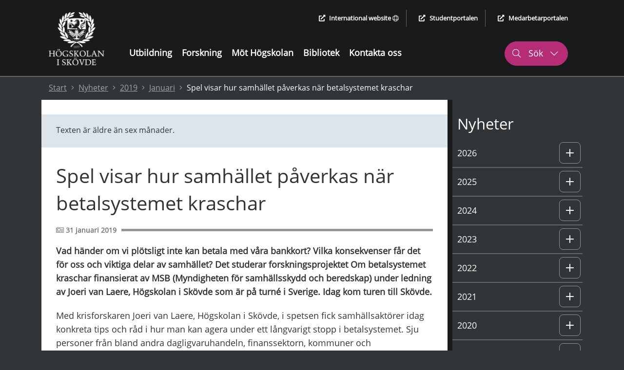

--- FILE ---
content_type: text/html; charset=utf-8
request_url: https://www.his.se/nyheter/2019/januari/spel-visar-hur-samhallet-paverkas-nar-betalsystemet-kraschar/
body_size: 92154
content:
 


<!DOCTYPE html>
<html lang="sv">
<head>
    <meta charset="utf-8">
    <meta http-equiv="X-UA-Compatible" content="IE=edge">
    <meta name="viewport" content="width=device-width, initial-scale=1.0">
    <meta name="referrer" content="same-origin">
    <meta property="og:title" content="Spel visar hur samh&#228;llet p&#229;verkas n&#228;r betalsystemet kraschar - H&#246;gskolan i Sk&#246;vde">
    <meta property="og:type" content="website">
    <meta property="og:site_name" content="H&#246;gskolan i Sk&#246;vde">
    <meta name="generator" content="Zurb Foundation 6" class="foundation-mq">
            <meta property="og:url" content="https://www.his.se/nyheter/2019/januari/spel-visar-hur-samhallet-paverkas-nar-betalsystemet-kraschar/">
            <meta property="og:image" content="https://www.his.se/Static/Images/HIS_SE_LOGO_WEB.png">

    <title>
        Spel visar hur samhället påverkas när betalsystemet kraschar - Högskolan i Skövde
    </title>
        <link rel="canonical" href="https://www.his.se/nyheter/2019/januari/spel-visar-hur-samhallet-paverkas-nar-betalsystemet-kraschar/">
    <link rel="stylesheet" href="/Static/Foundation/css/app.min.css?v=12.4"><!-- Uppdatera versionsnummer vid css-ändringar -->
    <link rel="stylesheet" href="/Static/css/all.min.css">
    <link rel="stylesheet" href="/Static/Css/cookieconsent/cookieconsent.min.css?v=3.2" media="print" onload="this.media='all'">
    <link rel="stylesheet" href="/Static/Css/cookieconsent/his_cookieconsent.css?v=1.1" media="print" onload="this.media='all'">
    <link rel="icon" type="image/x-icon" href="/favicon.ico">
    <link rel="apple-touch-icon" href="/apple-touch-icon.png">
    <!-- Matomo Tag Manager -->
        <script type="text/plain" data-category="analytics">
            var _mtm = window._mtm = window._mtm || [];
                _mtm.push({ 'mtm.startTime': (new Date().getTime()), 'event': 'mtm.Start' });
            var d = document, g = d.createElement('script'), s = d.getElementsByTagName('script')[0];
            g.async = true; g.src = 'https://cdn.matomo.cloud/his.matomo.cloud/container_Wu0eNWNW.js'; s.parentNode.insertBefore(g, s);
        </script>
    <!-- End Matomo Tag Manager -->

            <link rel="alternate" href="https://www.his.se/" hreflang="sv">


    <script src="/Static/Scripts/jquery.min.js"></script>
    <script src="/Static/Scripts/modernizr.js"></script>
</head>
<body>
    
    


<div class="header-container grid-container full show-for-large">
    <header aria-label="desktop">
        <div class="skip-nav-div">
                    <a class="skip-nav skip-nav-link" href="#site-sub-navigation">G&#229; till undermeny</a>

            <a class="skip-nav" href="#site-content">G&#229; till huvudinneh&#229;ll</a>
        </div>
        <div class="grid-container">
            <div class="grid-x header-main-area">
                <div class="cell logotype-area auto">
                            <a href="/"><img src="/Static/Images/LogoFull.png" alt="H&#246;gskolan i Sk&#246;vde, l&#228;nk till startsida" /></a>

                </div>
                <div class="auto cell header-menu">
                    <div class="grid-container">
                        <div class="grid-y grid-margin-y ">
                            <div class="cell shrink header-quick-links-container">
                                <div class="header-quick-links">
                                    <ul class="quick-links-list flex-container align-right">
                                        <li>
                                                    <a href="/en" lang="en"><i class="fas fa-external-link-alt external-icon" aria-hidden="true"></i>International website <i class="fal fa-globe" aria-hidden="true"></i></a>

                                        </li>
                                        <li>
                                            <a href="https://student.his.se/"><i class="fas fa-external-link-alt external-icon" aria-hidden="true"></i>Studentportalen</a>
                                        </li>
                                        <li>
                                            <a href="https://map.his.se/intranat/mypage"><i class="fas fa-external-link-alt external-icon" aria-hidden="true"></i>Medarbetarportalen</a>
                                        </li>
                                    </ul>
                                </div>
                            </div>
                            <div class="cell">
                                <div class="grid-container">
                                    <div class="grid-x grid-margin-x">
                                        <div class="cell auto header-menu-area">
                                            <nav aria-label="Huvudmeny"><ul class="main-menu"><li><a href="/utbildning/">Utbildning</a></li><li><a href="/forskning/">Forskning</a></li><li><a href="/mot-hogskolan/">Möt Högskolan</a></li><li><a href="/biblioteket/">Bibliotek</a></li><li><a href="/kontakt/">Kontakta oss</a></li></ul></nav>
                                        </div>
                                        <div class="cell shrink" role="search" aria-label="S&#246;k p&#229; webbplatsen">
                                            <button class="header-search header-search-button-1" aria-controls="header-search-desktop" aria-expanded="false" aria-haspopup="true">
                                                <i class="fal fa-search" aria-hidden="true"></i>
                                                S&#246;k
                                                <i class="fal fa-chevron-down" aria-hidden="true"></i>
                                                <i class="fal fa-chevron-up" aria-hidden="true"></i>
                                            </button>
                                        </div>
                                    </div>
                                </div>
                            </div>
                        </div>
                    </div>
                </div>
            </div>

        </div>
    </header>
    <div id="header-search-desktop" class="grid-container full header-search-container">
        <div class="grid-x grid-margin-x">
            <div class="cell large-12 header-search-area">
                <div class="grid-container">
                    <div class="grid-x">
                        <div class="cell large-12">
                            <form action="/sokresultat/" method="get" role="search" aria-label="S&#246;k his.se">
                                <label for="q2">
                                    <span class="screen-reader-text">S&#246;k his.se</span>
                                    <input type="text" class="q2 site-search" id="q2" name="query" autocomplete="off"
                                           role="combobox" aria-autocomplete="list" aria-expanded="false"
                                           aria-owns="search-hits quick-search-no-results" aria-controls="search-hits" />
                                </label>
                                <input type="submit" class="header-search-button" value="S&#246;k his.se" />
                            </form>
                        </div>
                    </div>
                </div>
                        <div class="cell large-12 instant-search-quick-links-desktop">
                            <div class="grid-container">
                                <div class="grid-x">
                                    <div class="cell large-12">
                                                <a href="/utbildning/sok-kurser-och-program/"><i class="fal fa-arrow-right" aria-hidden="true"></i> S&#246;k kurser och program</a>
                                                <a href="/kontakt/sok-medarbetare/"><i class="fal fa-arrow-right" aria-hidden="true"></i> S&#246;k medarbetare</a>

                                    </div>
                                </div>
                            </div>
                        </div>

            </div>
        </div>
    </div>

    <div class="grid-container full quick-search-results search-result-standard">
        <div class="grid-x">
            <div class="cell large-12">
                <div class="grid-container">
                    <div class="grid-x">
                        <div class="cell large-12">
                            <div class="quick-search-hits">
                                <h2 class="quick-search-heading real-result">S&#246;ktr&#228;ffar</h2>
                                <ul id="search-hits" role="listbox" class="quick-search-result-items"></ul>
                                <p class="screen-reader-text search-hits-counter" role="status" aria-live="polite">
                                    <span></span> S&#246;ktr&#228;ffar
                                </p>

                                <a role="button" href="" class="ruby-button quick-result-link">Visa alla resultat f&#246;r "<span class="search-query-text"></span>"</a>
                            </div>
                        </div>
                    </div>
                </div>
                <div id="quick-search-no-results" class="quick-search-no-results">
                    <div class="grid-container">
                        <div class="grid-x grid-margin-x">
                            <div class="cell large-12 no-result-header" role="status" aria-live="polite">
                                Hittar inga resultat eller s&#246;kf&#246;rslag f&#246;r "<span class="no-result-search-term"></span>."
                            </div>
                            <div class="cell large-5 no-result-column">
                                <h2>S&ouml;ktips</h2>
<ul>
<li>Kontrollera att orden &auml;r r&auml;ttstavade</li>
<li>F&ouml;rs&ouml;k med andra s&ouml;kord eller synonymer</li>
<li>Smalna av din s&ouml;kning f&ouml;r att f&aring; fler tr&auml;ffar</li>
</ul>
                            </div>
                            <div class="cell large-3 no-result-column">
                                <h2>Genv&auml;gar</h2>
<p><a href="/link/a26390cb4c2449259cda978e09a25367.aspx">V&aring;ra utbildningar</a></p>
<p><a href="/link/40648f851a5e491492e1d0f365b99803.aspx">Samarbeta med oss</a></p>
<p><a href="/link/f52cbd9be0194c8896101452c0e3720b.aspx">Jobba hos oss</a></p>
                            </div>
                            <div class="cell large-4 no-result-column">
                                <h2>Hur kan vi hj&auml;lpa dig?</h2>
<p><a href="/link/9b6b161a924a4061afe0ea3170411a65.aspx">Ny student</a></p>
<p><a href="/link/bba3531350e6459a93529b21435575a7.aspx">Kontakta oss</a></p>
<p><a href="/link/58ca67ed81184988ac2848554b04beea.aspx">Hitta medarbetare</a></p>
                            </div>
                        </div>
                    </div>
                </div>
            </div>
        </div>
    </div>
</div>

<header class="header-container-small grid-container no-padding-margin-grid hide-for-large" aria-label="mobil">
    <div>
        <div class="grid-x no-padding-margin-grid mobile-menu-container">

            <div class="cell small-12 international-website">
                        <a href="/en"><i class="fas fa-globe" aria-hidden="true"></i> International website</a>

            </div>
            <div class="cell grid-x full align-justify">
                <div class="cell shrink small-logo-area">
                    <div class="logotype-area">
                                <a href="/"><img src="/Static/Images/LogoFull.png" alt="H&#246;gskolan i Sk&#246;vde, l&#228;nk till startsida" /></a>


                    </div>
                </div>
                <div class="flex-container">
                    <div class="small-search" role="search" aria-label="S&#246;k p&#229; webbplatsen">
                        <div class="search-button-small" role="button" aria-haspopup="true" aria-controls="header-search-mobile" aria-expanded="false" tabindex="0">
                            <i class="fal fa-search" aria-hidden="true"></i>
                            <div class="small-search-text">
                                S&#246;k
                                <i class="fal fa-chevron-down" aria-hidden="true"></i>
                            </div>
                        </div>
                    </div>
                    <div class="small-menu" role="navigation" aria-label="Meny">
                        <div class="menu-button-small" role="button" aria-haspopup="true" aria-controls="mobile-menu" aria-expanded="false" data-open="mobile-menu" tabindex="0">
                            <i class="fas fa-bars" aria-hidden="true"></i>
                            <div class="small-menu-text">
                                Meny
                                <i class="fal fa-chevron-down" aria-hidden="true"></i>
                            </div>
                        </div>
                    </div>
                </div>
            </div>

        </div>
        <div class="grid-container search-mobile no-padding-margin-grid">
            <div class="grid-x">
                <div class="cell small-6">
                    <div class="logotype-area">
                                <a href="/"><img src="/Static/Images/LogoFull.png" alt="H&#246;gskolan i Sk&#246;vde, l&#228;nk till startsida" /></a>

                    </div>
                </div>
                <div class="cell small-6 mobile-menu-close">
                    <div class="close-mobile-menu" tabindex="0" role="button" aria-label="St&#228;ng">
                        St&#228;ng
                        <i class="fal fa-times" aria-hidden="true"></i>
                    </div>
                </div>
                <div id="header-search-mobile" class="cell small-12 header-small-search-area align-right" role="search" aria-label="S&#246;k his.se">
                    <form action="/sokresultat/" method="get">
                        <label for="q3" class="screen-reader-text">S&#246;k his.se</label>

                        <div class="grid-x align-justify grid-margin-x">
                            <input required="" name="query" type="text" class="q3 cell auto" id="q3" autocomplete="off" placeholder="S&#246;k p&#229; his.se"
                                   role="combobox" aria-autocomplete="list" aria-expanded="false"
                                   aria-owns="search-hits-mobile quick-search-no-results-mobile" aria-controls="search-hits-mobile"/>
                            <button type="submit" class="cell shrink header-small-search-button header-small-search-button-area" aria-label="S&#246;k his.se">
                                <i class="fal fa-search" aria-hidden="true"></i>
                            </button>
                        </div>
                    </form>
                </div>
                        <div class="cell large-12 instant-search-quick-links">
                            <div class="grid-container">
                                <div class="grid-x">
                                    <div class="cell large-12">
                                                <a href="/utbildning/sok-kurser-och-program/"><i class="fal fa-arrow-right" aria-hidden="true"></i> S&#246;k kurser och program</a>
                                                <a href="/kontakt/sok-medarbetare/"><i class="fal fa-arrow-right" aria-hidden="true"></i> S&#246;k medarbetare</a>

                                    </div>
                                </div>
                            </div>
                        </div>

            </div>
        </div>
    </div>
    <div class="grid-container quick-search-results search-result-small">
        <div class="grid-x">
            <div class="cell large-12">
                <div class="quick-search-hits">
                    <h2 class="quick-search-heading real-result">S&#246;ktr&#228;ffar</h2>
                    <ul id="search-hits-mobile" class="quick-search-result-items" role="listbox"></ul>
                    <p class="screen-reader-text search-hits-counter" role="status" aria-live="polite">
                        <span></span> S&#246;ktr&#228;ffar
                    </p>
                    <a role="button" href="" class="ruby-button quick-result-link">Visa alla resultat f&#246;r "<span class="search-query-text"></span>"</a>
                </div>

                <div id="quick-search-no-results-mobile" class="quick-search-no-results">
                    <div class="grid-container">
                        <div class="grid-x grid-margin-x">
                            <div class="cell large-12 no-result-header">
                                Hittar inga resultat eller s&#246;kf&#246;rslag f&#246;r "<span class="no-result-search-term"></span>."
                            </div>
                            <div class="cell large-5">
                                <h2>S&ouml;ktips</h2>
<ul>
<li>Kontrollera att orden &auml;r r&auml;ttstavade</li>
<li>F&ouml;rs&ouml;k med andra s&ouml;kord eller synonymer</li>
<li>Smalna av din s&ouml;kning f&ouml;r att f&aring; fler tr&auml;ffar</li>
</ul>
                            </div>
                            <div class="cell large-3">
                                <h2>Genv&auml;gar</h2>
<p><a href="/link/a26390cb4c2449259cda978e09a25367.aspx">V&aring;ra utbildningar</a></p>
<p><a href="/link/40648f851a5e491492e1d0f365b99803.aspx">Samarbeta med oss</a></p>
<p><a href="/link/f52cbd9be0194c8896101452c0e3720b.aspx">Jobba hos oss</a></p>
                            </div>
                            <div class="cell large-4">
                                <h2>Hur kan vi hj&auml;lpa dig?</h2>
<p><a href="/link/9b6b161a924a4061afe0ea3170411a65.aspx">Ny student</a></p>
<p><a href="/link/bba3531350e6459a93529b21435575a7.aspx">Kontakta oss</a></p>
<p><a href="/link/58ca67ed81184988ac2848554b04beea.aspx">Hitta medarbetare</a></p>
                            </div>
                        </div>
                    </div>
                </div>
            </div>
        </div>
    </div>
</header>
<div id="mobile-menu" class="grid-container mobile-menu no-padding-margin-grid" data-reveal>
    <div class="grid-x">
        <div class="cell small-6">
            <div class="logotype-area">
                        <a href="/"><img src="/Static/Images/LogoFull.png" alt="H&#246;gskolan i Sk&#246;vde, l&#228;nk till startsida" /></a>

            </div>
        </div>
        <div class="cell small-6 mobile-menu-close">
            <button class="close-mobile-menu" data-close aria-label="St&#228;ng menyn">
                St&#228;ng <i class="fal fa-times" aria-hidden="true"></i>
            </button>
        </div>
        <div class="cell small-12 small-submenu">
            <nav aria-label="Undermeny"><ul class="sub-menu-list"><li class="level-0 no-sub-page " data-parentid="0" data-level="1" data-nodeid="1005" ><a href="/utbildning/" >Utbildning </a></li><li class="level-0 no-sub-page " data-parentid="0" data-level="1" data-nodeid="1006" ><a href="/forskning/" >Forskning </a></li><li class="level-0 no-sub-page " data-parentid="0" data-level="1" data-nodeid="1007" ><a href="/mot-hogskolan/" >Möt Högskolan </a></li><li class="level-0 no-sub-page " data-parentid="0" data-level="1" data-nodeid="1008" ><a href="/biblioteket/" >Bibliotek </a></li><li class="level-0 no-sub-page " data-parentid="0" data-level="1" data-nodeid="4642" ><a href="/kontakt/" >Kontakta oss </a></li></ul></nav>
        </div>
    </div>
</div>




<script>
    $(document).ready(function () {
        //Visa/dölj mobil sökmeny
        $('.search-button-small').click(function () {
            $('.mobile-menu-container').hide();
            $('.header-small-search-area').show();
            $('.search-mobile').show();
            $('.q3').focus();
            $('#site-content').addClass('blur');
            removeClick();
        });

        function removeClick() {
                var i,
                tags = document.getElementById("site-content").getElementsByTagName("*"),
                total = tags.length;
                for (i = 0; i < total; i++) {
                    tags[i].style.pointerEvents = 'none';
                }
        }
        function enableClick() {
            var i,
            tags = document.getElementById("site-content").getElementsByTagName("*"),
            total = tags.length;
            for (i = 0; i < total; i++) {
                tags[i].style.pointerEvents = 'auto';
            }
        }
        
        $('.menu-button-small').click(function () {
            var menuIsOpen = ($('#mobile-menu').css.display === "block");

            (!menuIsOpen) ? $(this).attr("aria-expanded", true) : $(this).attr("aria-expanded", false);
        });
        
        $('.close-mobile-menu').click(function () {
            $('#site-content').removeClass("blur");
            enableClick();

            $('.menu-button-small').attr("aria-expanded", false)
            $('.mobile-menu-container').show();
            $('.header-small-search-area').hide();
            $('.search-mobile').hide();
            $('.search-result-small').hide();
            removeSearchResultFocus()
        });

        // visa inte snabblänk till meny på sidor utan meny
        if (!$('#site-sub-navigation').length) {
            $('.skip-nav-link').hide();
        }

        // desktop, visa sökformulär
        $('.header-search').click(function () {
            var element = $(this);

            if (element.hasClass("active-header-search")) {
                $('.header-search').removeClass("active-header-search");
                $('.header-search-area').hide();
                $('.quick-search-results').hide();
                $('.header-search-container').hide();
                element.attr("aria-expanded", "false");
                element.find('.fa-chevron-up').hide();
                $('#site-content').removeClass('blur');
                enableClick();

                removeSearchResultFocus();
            } else {
                $('.header-search').addClass("active-header-search");
                $('.header-search-area').show();
                $('.header-search-container').show();
                element.attr("aria-expanded", "true");
                element.find('.fa-chevron-up').css('display', 'inline-block');
                $('#site-content').addClass('blur');
                removeClick();
            }

            element.find('.fa-chevron-down').toggle();
            $('.site-search').focus();
        });

        // fördröjning till instant search
        (function ($) {
            $.fn.donetyping = function (callback) {
                var _this = $(this);
                var x_timer;
                _this.keyup(function () {
                    clearTimeout(x_timer);
                    x_timer = setTimeout(clear_timer, 600);
                });

                function clear_timer() {
                    clearTimeout(x_timer);
                    callback.call(_this);
                }
            }
        })(jQuery);



        $('.q2').keypress(function (e) {
            var element = $(this);
            if (e.which == 13) {
                window.location.href = "/sokresultat//?query=" + element.val();
            }
        });

        $('.q3').keypress(function (e) {
            var element = $(this);
            if (e.which == 13) {
                window.location.href = "/sokresultat//?query=" + element.val();
            }
        });


        $('.q2').donetyping(function (callback) {
            var element = $(this);
            var searchQuery = encodeURI(element.val());

            getSearchHits(element, searchQuery, element.val());
        });

        $('.q3').donetyping(function (callback) {
            var element = $(this);           
            var searchQuery = encodeURI(element.val(), element.val());

            getSearchHits(element, searchQuery, element.val());
        });


        function getSearchHits(element, searchQuery, unformatedSearchQuery) {
            if (element.val().length >= 2) {               
                var lang = 'sv';

                $.ajax({
                    url: '/GetSearchResults?q=' + searchQuery + '&lang=' + lang,
                    dataType: 'json'
                }).done(function (data) {

                    var j = $.parseJSON(data);

                    $('.quick-search-result-items').html("");
                    $('.quick-search-result-items-suggestions').html("");
                    $('.nr-of-quick-search').text("");
                    $('.search-term').text("");

                    if (j["UnifiedSearchResults"].length > 0) {
                        $('.q3').attr("aria-expanded", "true");
                        $('.quick-search-heading').show();

                        // Sökträffar
                        var i = 0;
                        var nrSearchHits = j["UnifiedSearchResults"].length;

                        $('.nr-of-quick-search').text(j.length);
                        $('.search-term').text(searchQuery);
                        $('.quick-search-no-results').hide();
                        $('.real-result').show();
                        $('.quick-search-hits').show();
                        $('.search-query-text').text(unformatedSearchQuery);
                        $('.search-hits-counter span').html(nrSearchHits <= 10 ? nrSearchHits : 10);
                        $('.quick-result-link').attr("href", "/sokresultat//?query=" + searchQuery);

                        $.each(j["UnifiedSearchResults"], function (index, item) {
                            if (i < 10) {
                                $('.quick-search-result-items').append('<li role="option"><a href="' + this["Url"] + '"><i class="fal fa-arrow-right" aria-hidden="true"></i>' + this["Title"] + "</a></li>");
                                i++;
                            }
                        });

                    } else {
                        $('.quick-search-no-results').show();
                        $('.no-result-search-term').text(unformatedSearchQuery);
                        $('.quick-search-heading').hide();
                        $('.quick-search-hits').hide();
                    }

                    if ($('#header-search-desktop').is(':visible')) {
                        $('.search-result-standard').show();
                        addSearchResultFocus();
                        setSearchResultsHeight($('.search-result-standard'));
                    }
                    if ($('#header-search-mobile').is(':visible')) {
                        $('.search-result-small').show();
                        addSearchResultFocus();
                        setSearchResultsHeight($('.search-result-small'));
                    }
                    
                    element.attr("aria-expanded", "true");                   
                    
                });
            } else {
                $('.quick-search-result-items').html("");
                $('.quick-search-result-items-suggestions').html("");
                element.attr("aria-expanded", "false");

                if (element.val().length < 2) {
                    $('.quick-search-results').hide();
                    removeSearchResultFocus()
                }
            }
        };

        // Gör bakgrunden mörkare och ger scroll i listan med sökträffar vid behov
        function addSearchResultFocus() {              
            $('body').addClass('search-modal-open-body');
            $('#site-content').addClass('search-modal-open-main');
        }

        function setSearchResultsHeight(el) {
            var topOffset = el.offset().top - $(document).scrollTop();
            var listSpace = window.innerHeight - topOffset
            
            // If the keyword gives same amount of results, force height
            if (el.outerHeight() >= listSpace) {
                el.css({ 'height': listSpace + 'px', 'overflow-y': 'scroll' });
            }
            else
                el.css({ 'height': 'auto', 'overflow-y': 'initial' });
        }

        $(window).resize(function () {
            if ($('body').hasClass('search-modal-open-body'))
            {
                if ($('#header-search-desktop').is(':visible')) {
                    setSearchResultsHeight($('.search-result-standard'));
                }

                if ($('#header-search-mobile').is(':visible')) {
                    setSearchResultsHeight($('.search-result-small'));
                }
            }
        });

        // Tar bort mörkare bakgrund
        function removeSearchResultFocus() {
            $('body').removeClass('search-modal-open-body');
            $('#site-content').removeClass('search-modal-open-main');
        }
    });
</script>
    <script type="text/javascript" src="/ClientResources/Scripts/find.js"></script>
<script type="text/javascript">
if(FindApi){var api = new FindApi();api.setApplicationUrl('/');api.setServiceApiBaseUrl('/find_v2/');api.processEventFromCurrentUri();api.bindWindowEvents();api.bindAClickEvent();api.sendBufferedEvents();}
</script>

<div class="header-breadcrumbs">

<div class="full-width-background">
    <div class="grid-container">
        <div class="new-breadcrumb">
            <nav aria-label="Br&#246;dsmulor">
                <ol class="breadcrumb-list">
                    <li>
                        <a href="/">Start</a>
                        <i class="fal fa-angle-right" aria-hidden="true"></i>
                    </li>
                                <li><a href="/nyheter/">Nyheter</a> <i class="fal fa-angle-right" aria-hidden="true"></i></li>
            <li><a href="/nyheter/2019/">2019</a> <i class="fal fa-angle-right" aria-hidden="true"></i></li>
            <li><a href="/nyheter/2019/januari/">Januari</a> <i class="fal fa-angle-right" aria-hidden="true"></i></li>
            <li>Spel visar hur samh&#228;llet p&#229;verkas n&#228;r betalsystemet kraschar</li>

               </ol>
            </nav>
        </div>
    </div>
</div>
</div>
    
    <main id="site-content" class="main-container grid-container full" aria-labelledby="p6460">
        <noscript>
            <div class="grid-container">
                <div class="grid-x">
                    <div class="cell large-12 no-script-warning">
                        Du verkar inte anv&#228;nda Javascript vilket g&#246;r att vissa funktioner p&#229; webbplatsen inte kommer fungera.
                    </div>
                </div>
            </div>
        </noscript>
        


<div class="grid-container content-page-container news-page">
    <section class="grid-x content-page-main">
        <div class="cell large-9 content-left">
            <section class="grid-container white-background no-padding">
                <div class="content-page-padding">
                                <div class="old-news padding-30">                               
                                    <p>Texten &auml;r &auml;ldre &auml;n sex m&aring;nader.</p>
                                </div>

                    <h1 id="p6460" class="news-page-header">Spel visar hur samh&#228;llet p&#229;verkas n&#228;r betalsystemet kraschar</h1>
                    <div class="news-page-divider-container content-page-divider flex-container align-middle">
                        <div class="news-page-divider-text">
                                    <i class="fal fa-newspaper" aria-hidden="true"></i><span class="screen-reader-text">Publicerad</span>
31 januari 2019
                        </div>
                        <div class="news-page-divider flex-child-grow"></div>
                    </div>
                    <div class="content-page-padding-main-content news-page-content">
                        <p class="intro">
                            Vad h&#228;nder om vi pl&#246;tsligt inte kan betala med v&#229;ra bankkort? Vilka konsekvenser f&#229;r det f&#246;r oss och viktiga delar av samh&#228;llet? Det studerar forskningsprojektet Om betalsystemet kraschar finansierat av MSB (Myndigheten f&#246;r samh&#228;llsskydd och beredskap) under ledning av Joeri van Laere, H&#246;gskolan i Sk&#246;vde som &#228;r p&#229; turn&#233; i Sverige. Idag kom turen till Sk&#246;vde.
                        </p>
                        
                        <p>Med krisforskaren Joeri van Laere, H&ouml;gskolan i Sk&ouml;vde, i spetsen fick samh&auml;llsakt&ouml;rer idag konkreta tips och r&aring;d i hur man kan agera under ett l&aring;ngvarigt stopp i betalsystemet. Sju personer fr&aring;n bland andra dagligvaruhandeln, finanssektorn, kommuner och bl&aring;ljusenheten deltog fr&aring;n V&auml;stra G&ouml;taland.&nbsp;</p>
<h2>Simulerar fiktivt samh&auml;lle</h2>
<p>I&nbsp;spelmilj&ouml;n simuleras&nbsp;ett fiktivt samh&auml;lle som upplever en l&aring;ngvarig st&ouml;rning d&auml;r kortbetalningar inte &auml;r m&ouml;jliga under tio dygn. Deltagarna spelar spelet tillsammans och f&aring;r resonera kring, och testa effekterna av, olika &aring;tg&auml;rdspaket.&nbsp;</p>
<p>- Vad som blir konkret n&auml;r man spelar spelet &auml;r hur ens agerande p&aring;verkar andra samh&auml;llsakt&ouml;rer. Vi ser under spelets g&aring;ng att ett samh&auml;llsgemensamt agerande p&aring;verkar &aring;terh&auml;mtningsf&ouml;rm&aring;gan positivt, s&auml;ger Joeri.</p>
<p>Det MSB-finansierade forskningsprojektet koordineras av H&ouml;gskolan i Sk&ouml;vde och genomf&ouml;rs i samarbete med Link&ouml;pings universitet, Mittuniversitetet och Combitech. Under de tv&aring; &aring;r som &auml;r kvar av projektet ska man genomf&ouml;ra drygt 30 spelsessioner. Det kanske kan l&aring;ta mycket, men Joeri &auml;r inte orolig.</p>
<p>- Nej, vi &auml;r fullbokade under v&aring;ren 2019. Intresset f&ouml;r spelet &auml;r otroligt stort, vilket jag tror beror p&aring; att fler b&ouml;rjar f&ouml;rst&aring; vidden av ett omfattande stopp i betalsystemet och hur det skulle p&aring;verka, dels de sektorer som deltar, men &auml;ven samh&auml;llsmedborgaren. Vi &auml;r beroende av att systemet fungerar, s&auml;ger Joeri.</p>
<h2>Hur l&auml;nge klarar vi oss?</h2>
<p>Gemene man g&aring;r nog inte runt och t&auml;nker p&aring; hur matbutiker, bensinstationer och apotek ska kunna l&auml;mna ut varor n&auml;r de inte kan ta betalt. Funderar vi ens p&aring; hur l&auml;nge klarar vi oss n&auml;r vi inte l&auml;ngre kan inf&ouml;rskaffa v&aring;ra basvaror? Kontanter och Swish kan ha begr&auml;nsad kapacitet, vilket &auml;r ett scenario deltagarna m&ouml;ter. Skulle en l&ouml;sning vara att samh&auml;llet accepterar uppskjutna betalningar? Kommer vi ha &ouml;kat behov av v&auml;ktare, hur ska d&aring; behovet m&auml;tas och vart ska de placeras? Det &auml;r n&aring;gra av de fr&aring;gest&auml;llningar som deltagarna st&auml;lls inf&ouml;r.</p>
<p>- Det har varit oerh&ouml;rt intressant att diskutera fr&aring;gorna i grupp och vi har en samsyn i att vi m&aring;ste f&aring; samh&auml;llet att fungera &auml;ven vid ett stopp. En dag utan kortbetalning klarar vi alltid, men redan efter ett par tre dagar beh&ouml;vs en alternativl&ouml;sning, avslutar deltagaren Kent Almkvist, ICA N&auml;ra Kryddlunds, Trollh&auml;ttan.</p>


                        
                        
                        
                            <div class="padding-top-30">&nbsp;</div>
                    </div>
                </div>
            </section>
            
        </div>
        <div class="cell large-3 content-right hide-for-small-only">
            <div id="site-sub-navigation" class="menu-header"><h2>Nyheter</h2></div><nav aria-label="Undermeny"><ul class="sub-menu-list"><li class="level-0  " data-parentid="0" data-level="1" data-nodeid="103512" ><a href="/nyheter/2026/" >2026 </a><div data-id="0" tabindex="0" role="button" class="control-submenu" aria-haspopup="true" aria-expanded="false" aria-controls="sub-menu-level-0" aria-label="Undermeny: 2026" ><i class="fal fa-plus" aria-hidden="true"></i><i class="fal fa-minus" aria-hidden="true"></i></div></li><li class="sub-level-li-ul-ut level-0-li-sub sub-level-hidden-li" data-id=0><ul id="sub-menu-level-0" data-id=0 class="sub-menu-list sub-menu-level-1" aria-label="Undermeny"><li class="level-1  " data-parentid="103512" data-level="2" data-nodeid="103513" ><a href="/nyheter/2026/januari/" >Januari </a><div data-id="1" tabindex="0" role="button" class="control-submenu" aria-haspopup="true" aria-expanded="false" aria-controls="sub-menu-level-1" aria-label="Undermeny: Januari" ><i class="fal fa-plus" aria-hidden="true"></i><i class="fal fa-minus" aria-hidden="true"></i></div></li><li class="sub-level-li-ul-ut level-1-li-sub sub-level-hidden-li" data-id=1><ul id="sub-menu-level-1" data-id=1 class="sub-menu-list sub-menu-level-2" aria-label="Undermeny"><li class="level-2 no-sub-page " data-parentid="103513" data-level="3" data-nodeid="103567" ><a href="/nyheter/2026/januari/snart-kan-du-handla-mat-utan-streckkod/" >Snart kan du handla mat utan streckkod </a></li></ul></li></ul></li><li class="level-2  " data-parentid="0" data-level="1" data-nodeid="95269" ><a href="/nyheter/2025/" >2025 </a><div data-id="2" tabindex="0" role="button" class="control-submenu" aria-haspopup="true" aria-expanded="false" aria-controls="sub-menu-level-2" aria-label="Undermeny: 2025" ><i class="fal fa-plus" aria-hidden="true"></i><i class="fal fa-minus" aria-hidden="true"></i></div></li><li class="sub-level-li-ul-ut level-2-li-sub sub-level-hidden-li" data-id=2><ul id="sub-menu-level-2" data-id=2 class="sub-menu-list sub-menu-level-1" aria-label="Undermeny"><li class="level-3  " data-parentid="95269" data-level="2" data-nodeid="95279" ><a href="/nyheter/2025/januari/" >Januari </a><div data-id="3" tabindex="0" role="button" class="control-submenu" aria-haspopup="true" aria-expanded="false" aria-controls="sub-menu-level-3" aria-label="Undermeny: Januari" ><i class="fal fa-plus" aria-hidden="true"></i><i class="fal fa-minus" aria-hidden="true"></i></div></li><li class="sub-level-li-ul-ut level-3-li-sub sub-level-hidden-li" data-id=3><ul id="sub-menu-level-3" data-id=3 class="sub-menu-list sub-menu-level-2" aria-label="Undermeny"><li class="level-4 no-sub-page " data-parentid="95279" data-level="3" data-nodeid="95561" ><a href="/nyheter/2025/januari/skovde-ar-arets-studentstad-2025/" >Årets studentstad </a></li><li class="level-4 no-sub-page " data-parentid="95279" data-level="3" data-nodeid="95484" ><a href="/nyheter/2025/januari/hogskolan-i-Skovde-varslar-om-personalneddragningar/" >Högskolan i Skövde varslar om personalneddragningar </a></li><li class="level-4 no-sub-page " data-parentid="95279" data-level="3" data-nodeid="95410" ><a href="/nyheter/2025/januari/hogskolans-campus-blir-testbadd-for-framtidens-energilosningar/" >Högskolans campus blir testbädd för framtidens energilösningar </a></li><li class="level-4 no-sub-page " data-parentid="95279" data-level="3" data-nodeid="95344" ><a href="/nyheter/2025/januari/varterminens-nya-studenter-valkomnas-till-campus/" >Vårterminens nya studenter välkomnas till campus </a></li><li class="level-4 no-sub-page " data-parentid="95279" data-level="3" data-nodeid="95270" ><a href="/nyheter/2025/januari/smarta-fabriker-sparar-pengar-och-forbattrar-arbetsmiljo/" >Smarta fabriker sparar pengar och förbättrar arbetsmiljö </a></li></ul></li><li class="level-4  " data-parentid="95269" data-level="2" data-nodeid="95801" ><a href="/nyheter/2025/februari/" >Februari </a><div data-id="4" tabindex="0" role="button" class="control-submenu" aria-haspopup="true" aria-expanded="false" aria-controls="sub-menu-level-4" aria-label="Undermeny: Februari" ><i class="fal fa-plus" aria-hidden="true"></i><i class="fal fa-minus" aria-hidden="true"></i></div></li><li class="sub-level-li-ul-ut level-4-li-sub sub-level-hidden-li" data-id=4><ul id="sub-menu-level-4" data-id=4 class="sub-menu-list sub-menu-level-2" aria-label="Undermeny"><li class="level-5 no-sub-page " data-parentid="95801" data-level="3" data-nodeid="96167" ><a href="/nyheter/2025/februari/om-fem-ar-ar-skovde-ett-ledande-kompetenscenter-for-batteriutveckling/" >”Om fem år är Skövde ett ledande kompetenscenter för batteriutveckling” </a></li><li class="level-5 no-sub-page " data-parentid="95801" data-level="3" data-nodeid="96127" ><a href="/nyheter/2025/februari/hogskolan-stottar-volvo-i-nytt-labb-for-batterimontering/" >Högskolan stöttar Volvo i nytt labb för batterimontering </a></li><li class="level-5 no-sub-page " data-parentid="95801" data-level="3" data-nodeid="96116" ><a href="/nyheter/2025/februari/ta-kontroll-over-din-ekonomi-med-ny-sommarkurs/" >Ta kontroll över din ekonomi med ny sommarkurs </a></li><li class="level-5 no-sub-page " data-parentid="95801" data-level="3" data-nodeid="96097" ><a href="/nyheter/2025/februari/academic-standards-day-sa-paverkar-nya-eu-lagar-din-digitala-sakerhet/" >Academic Standards Day: Så påverkar nya EU-lagar din digitala säkerhet </a></li><li class="level-5 no-sub-page " data-parentid="95801" data-level="3" data-nodeid="96085" ><a href="/nyheter/2025/februari/ansokan-om-stallning-som-studentkar/" >Ansökan om ställning som studentkår </a></li><li class="level-5 no-sub-page " data-parentid="95801" data-level="3" data-nodeid="96067" ><a href="/nyheter/2025/februari/riksdagens-kulturutskott-hamtade-inspiration-i-skovde/" >Riksdagens kulturutskott hämtade inspiration i Skövde </a></li><li class="level-5 no-sub-page " data-parentid="95801" data-level="3" data-nodeid="96063" ><a href="/nyheter/2025/februari/strejkexperten-christer-thornqvist-har-gatt-bort/" >Strejkexperten Christer Thörnqvist har gått bort </a></li><li class="level-5 no-sub-page " data-parentid="95801" data-level="3" data-nodeid="96057" ><a href="/nyheter/2025/februari/uppfinnaren-simone-giertz-hedersdoktor-vid-hogskolan-i-skovde/" >Uppfinnaren Simone Giertz hedersdoktor vid Högskolan i Skövde </a></li><li class="level-5 no-sub-page " data-parentid="95801" data-level="3" data-nodeid="96045" ><a href="/nyheter/2025/februari/katrin-far-pris-for-starkt-samarbete-mellan-larare-inom-spelutveckling/" >Katrin får pris för stärkt samarbete mellan lärare inom spelutveckling </a></li><li class="level-5 no-sub-page " data-parentid="95801" data-level="3" data-nodeid="95954" ><a href="/nyheter/2025/februari/mello-mys-utan-sockerkrasch--expertens-basta-snacks-tips/" >Mello-mys utan sockerkrasch – expertens bästa snacks-tips </a></li><li class="level-5 no-sub-page " data-parentid="95801" data-level="3" data-nodeid="95866" ><a href="/nyheter/2025/februari/excellenssatsning-pa-dataspelsomrar/" >Excellenssatsning på dataspelsområdet en möjlighet för regeringen </a></li><li class="level-5 no-sub-page " data-parentid="95801" data-level="3" data-nodeid="95861" ><a href="/nyheter/2025/februari/hogskolan-flaggar-pa-halv-stang/" >Tyst minut och flaggning på halv stång 11 februari </a></li><li class="level-5 no-sub-page " data-parentid="95801" data-level="3" data-nodeid="95837" ><a href="/nyheter/2025/februari/ny-bok-guidar-foretag-i-digital-transformation/" >Ny bok guidar företag i digital transformation </a></li><li class="level-5 no-sub-page " data-parentid="95801" data-level="3" data-nodeid="95823" ><a href="/nyheter/2025/februari/fa-skall-och-bli-lycklig-pa-alla-hjartans-dag/" >Få skäll och bli lycklig </a></li><li class="level-5 no-sub-page " data-parentid="95801" data-level="3" data-nodeid="95802" ><a href="/nyheter/2025/februari/tekniken-som-tar-sjalvskanning-till-nasta-niva/" >Tekniken som tar självskanning till nästa nivå </a></li></ul></li><li class="level-5  " data-parentid="95269" data-level="2" data-nodeid="96305" ><a href="/nyheter/2025/mars/" >Mars </a><div data-id="5" tabindex="0" role="button" class="control-submenu" aria-haspopup="true" aria-expanded="false" aria-controls="sub-menu-level-5" aria-label="Undermeny: Mars" ><i class="fal fa-plus" aria-hidden="true"></i><i class="fal fa-minus" aria-hidden="true"></i></div></li><li class="sub-level-li-ul-ut level-5-li-sub sub-level-hidden-li" data-id=5><ul id="sub-menu-level-5" data-id=5 class="sub-menu-list sub-menu-level-2" aria-label="Undermeny"><li class="level-6 no-sub-page " data-parentid="96305" data-level="3" data-nodeid="98631" ><a href="/nyheter/2025/mars/ingenjorsstudenter-loser-industrins-utmaningar/" >Ingenjörsstudenter löser industrins utmaningar </a></li><li class="level-6 no-sub-page " data-parentid="96305" data-level="3" data-nodeid="98619" ><a href="/nyheter/2025/mars/med-buss-genom-europa-till-ingenium-senior-winter-school/" >Med buss genom Europa till INGENIUM Senior Winter School </a></li><li class="level-6 no-sub-page " data-parentid="96305" data-level="3" data-nodeid="98602" ><a href="/nyheter/2025/mars/vetenskap-och-nytank-i-fokus-nar-hogskolan-firade-akademisk-hogtid/" >Vetenskap och nytänk i fokus när Högskolan firade akademisk högtid </a></li><li class="level-6 no-sub-page " data-parentid="96305" data-level="3" data-nodeid="98523" ><a href="/nyheter/2025/mars/flexibla-studier-oppnar-dorrar-till-jamlik-folkhalsa/" >Flexibla studier öppnar dörrar till jämlik folkhälsa </a></li><li class="level-6 no-sub-page " data-parentid="96305" data-level="3" data-nodeid="96460" ><a href="/nyheter/2025/mars/kortare-utbytesprogram-oppnar-nya-mojligheter-for-utlandsstudier/" >Kortare utbytesprogram öppnar nya möjligheter för utlandsstudier </a></li><li class="level-6 no-sub-page " data-parentid="96305" data-level="3" data-nodeid="96306" ><a href="/nyheter/2025/mars/kan-digitaliseringen-jamna-ut-konsgapet-i-industrin/" >Kan digitaliseringen jämna ut könsgapet i industrin? </a></li></ul></li><li class="level-6  " data-parentid="95269" data-level="2" data-nodeid="98690" ><a href="/nyheter/2025/april/" >April </a><div data-id="6" tabindex="0" role="button" class="control-submenu" aria-haspopup="true" aria-expanded="false" aria-controls="sub-menu-level-6" aria-label="Undermeny: April" ><i class="fal fa-plus" aria-hidden="true"></i><i class="fal fa-minus" aria-hidden="true"></i></div></li><li class="sub-level-li-ul-ut level-6-li-sub sub-level-hidden-li" data-id=6><ul id="sub-menu-level-6" data-id=6 class="sub-menu-list sub-menu-level-2" aria-label="Undermeny"><li class="level-7 no-sub-page " data-parentid="98690" data-level="3" data-nodeid="99159" ><a href="/nyheter/2025/april/jakten-pa-gummiankor-lostes-pa-star-trek-sprak/" >Jakten på gummiankor löstes på Star Trek-språk </a></li><li class="level-7 no-sub-page " data-parentid="98690" data-level="3" data-nodeid="99074" ><a href="/nyheter/2025/april/antalet-sokande-okar/" >Sjuksköterska och dataspelsutvecklare – mest sökta utbildningarna på Högskolan i Skövde </a></li><li class="level-7 no-sub-page " data-parentid="98690" data-level="3" data-nodeid="98988" ><a href="/nyheter/2025/april/ordvitsar-pa-pask/" >Därför kläcks äggstra många ordvitsar till påsk </a></li><li class="level-7 no-sub-page " data-parentid="98690" data-level="3" data-nodeid="98850" ><a href="/nyheter/2025/april/internationellt-studentsamarbete-raddar-aldre-personer-fran-natbedragerier/" >Internationellt studentsamarbete räddar äldre personer från nätbedrägerier </a></li><li class="level-7 no-sub-page " data-parentid="98690" data-level="3" data-nodeid="98844" ><a href="/nyheter/2025/april/varfor-ater-vi-sa-mycket-agg-till-pask/" >Varför äter vi så mycket ägg till påsk? </a></li><li class="level-7 no-sub-page " data-parentid="98690" data-level="3" data-nodeid="98824" ><a href="/nyheter/2025/april/easter-eggs--de-dolda-skatterna-i-film-och-spel/" >Easter eggs – de dolda skatterna i film och spel </a></li><li class="level-7 no-sub-page " data-parentid="98690" data-level="3" data-nodeid="98774" ><a href="/nyheter/2025/april/hon-vill-oka-livskvaliten-for-aldre--mot-hogskolans-nya-professor-i-omvardnad/" >Hon vill öka livskvaliteten för äldre personer – möt Högskolans nya professor i omvårdnad </a></li><li class="level-7 no-sub-page " data-parentid="98690" data-level="3" data-nodeid="98731" ><a href="/nyheter/2025/april/drommar-i-oroliga-tider/" >Så påverkas dina drömmar av en orolig värld </a></li><li class="level-7 no-sub-page " data-parentid="98690" data-level="3" data-nodeid="98694" ><a href="/nyheter/2025/april/tidig-upptackt-aggstockscancer/" >Ny forskning tänder hopp om tidig upptäckt av äggstockscancer </a></li><li class="level-7 no-sub-page " data-parentid="98690" data-level="3" data-nodeid="98691" ><a href="/nyheter/2025/april/berattandets-kraft-i-en-digital-varld/" >Berättandets kraft i en digital värld </a></li></ul></li><li class="level-7  " data-parentid="95269" data-level="2" data-nodeid="99182" ><a href="/nyheter/2025/maj/" >Maj </a><div data-id="7" tabindex="0" role="button" class="control-submenu" aria-haspopup="true" aria-expanded="false" aria-controls="sub-menu-level-7" aria-label="Undermeny: Maj" ><i class="fal fa-plus" aria-hidden="true"></i><i class="fal fa-minus" aria-hidden="true"></i></div></li><li class="sub-level-li-ul-ut level-7-li-sub sub-level-hidden-li" data-id=7><ul id="sub-menu-level-7" data-id=7 class="sub-menu-list sub-menu-level-2" aria-label="Undermeny"><li class="level-8 no-sub-page " data-parentid="99182" data-level="3" data-nodeid="99765" ><a href="/nyheter/2025/maj/sa-kan-ai-hjalpa-lakare-att-forutsaga-cancerforlopp/" >Så kan AI hjälpa läkare att förutsäga cancerförlopp </a></li><li class="level-8 no-sub-page " data-parentid="99182" data-level="3" data-nodeid="99730" ><a href="/nyheter/2025/maj/robotar-ska-gora-livet-roligare-for-aldre-personer/" >Robotar ska göra livet roligare för äldre personer </a></li><li class="level-8 no-sub-page " data-parentid="99182" data-level="3" data-nodeid="99702" ><a href="/nyheter/2025/maj/storsatsning-pa-ai-driven-precisionsmedicin-vid-hogskolan-i-skovde/" >Storsatsning på AI-driven precisionsmedicin vid Högskolan i Skövde </a></li><li class="level-8 no-sub-page " data-parentid="99182" data-level="3" data-nodeid="99689" ><a href="/nyheter/2025/maj/studenter-far-pris-for-simuleringsmodell-som-sparar-energi/" >Studenter får pris för simuleringsmodell som sparar energi </a></li><li class="level-8 no-sub-page " data-parentid="99182" data-level="3" data-nodeid="99657" ><a href="/nyheter/2025/maj/gymnasieelever-fick-prova-pa-livet-som-forskare/" >Gymnasieelever fick prova på livet som forskare </a></li><li class="level-8 no-sub-page " data-parentid="99182" data-level="3" data-nodeid="99576" ><a href="/nyheter/2025/maj/den-stora-algvandringen-blev-spel--skapat-av-skovdestudenter/" >Den stora älgvandringen blev spel – skapat av Skövdestudenter </a></li><li class="level-8 no-sub-page " data-parentid="99182" data-level="3" data-nodeid="99555" ><a href="/nyheter/2025/maj/sa-kan-industrins-ai-samverka-over-maskin--och-landsgranser/" >Så kan industrins AI samverka över maskin- och landsgränser </a></li><li class="level-8 no-sub-page " data-parentid="99182" data-level="3" data-nodeid="99183" ><a href="/nyheter/2025/maj/tillganglig-ai-ger-industrin-i-skaraborg-konkurrensfordelar/" >Tillgänglig AI ger industrin i Skaraborg konkurrensfördelar </a></li></ul></li><li class="level-8  " data-parentid="95269" data-level="2" data-nodeid="99212" ><a href="/nyheter/2025/juni/" >Juni </a><div data-id="8" tabindex="0" role="button" class="control-submenu" aria-haspopup="true" aria-expanded="false" aria-controls="sub-menu-level-8" aria-label="Undermeny: Juni" ><i class="fal fa-plus" aria-hidden="true"></i><i class="fal fa-minus" aria-hidden="true"></i></div></li><li class="sub-level-li-ul-ut level-8-li-sub sub-level-hidden-li" data-id=8><ul id="sub-menu-level-8" data-id=8 class="sub-menu-list sub-menu-level-2" aria-label="Undermeny"><li class="level-9 no-sub-page " data-parentid="99212" data-level="3" data-nodeid="100189" ><a href="/nyheter/2025/juni/sakerhetsbrister-hotar-samhallsviktig-kommunikation/" >Säkerhetsbrister hotar samhällsviktig kommunikation </a></li><li class="level-9 no-sub-page " data-parentid="99212" data-level="3" data-nodeid="99785" ><a href="/nyheter/2025/juni/sa-paverkas-relationen-nar-du-blir-foralder/" >Så påverkas relationen när du blir förälder </a></li><li class="level-9 no-sub-page " data-parentid="99212" data-level="3" data-nodeid="99742" ><a href="/nyheter/2025/juni/multitaskaren-som-gor-sakerhet-begripligt/" >Multitaskaren som gör säkerhet begripligt </a></li></ul></li><li class="level-9  " data-parentid="95269" data-level="2" data-nodeid="100275" ><a href="/nyheter/2025/juli/" >Juli </a><div data-id="9" tabindex="0" role="button" class="control-submenu" aria-haspopup="true" aria-expanded="false" aria-controls="sub-menu-level-9" aria-label="Undermeny: Juli" ><i class="fal fa-plus" aria-hidden="true"></i><i class="fal fa-minus" aria-hidden="true"></i></div></li><li class="sub-level-li-ul-ut level-9-li-sub sub-level-hidden-li" data-id=9><ul id="sub-menu-level-9" data-id=9 class="sub-menu-list sub-menu-level-2" aria-label="Undermeny"><li class="level-10 no-sub-page " data-parentid="100275" data-level="3" data-nodeid="100376" ><a href="/nyheter/2025/juli/moln-och-myndigheter-praglar-digitaliseringskonferens/" >Moln och myndigheter på digitaliseringskonferens </a></li><li class="level-10 no-sub-page " data-parentid="100275" data-level="3" data-nodeid="100401" ><a href="/nyheter/2025/juli/5700-nya-studenter-i-skovde-ht25/" >5 700 nya studenter antagna till Skövde – Årets studentstad 2025 </a></li><li class="level-10 no-sub-page " data-parentid="100275" data-level="3" data-nodeid="100353" ><a href="/nyheter/2025/juli/studenter-fran-skovde-i-utbyte-pa-kreta-ett-bredare-perspektiv/" >Studenter från Skövde i utbyte på Kreta: "Ett bredare perspektiv" </a></li><li class="level-10 no-sub-page " data-parentid="100275" data-level="3" data-nodeid="100334" ><a href="/nyheter/2025/juli/karriar-i-spelindustrin-har-hjartat-kvar-i-indie/" >Karriär i spelindustrin – har hjärtat kvar i indie </a></li><li class="level-10 no-sub-page " data-parentid="100275" data-level="3" data-nodeid="100321" ><a href="/nyheter/2025/juli/stressad-av-mobilen--nu-far-skaraborgs-unga-hjalp-genom-forskning/" >Stressad av mobilen – nu får Skaraborgs unga hjälp genom forskning </a></li></ul></li><li class="level-10  " data-parentid="95269" data-level="2" data-nodeid="100375" ><a href="/nyheter/2025/augusti/" >Augusti </a><div data-id="10" tabindex="0" role="button" class="control-submenu" aria-haspopup="true" aria-expanded="false" aria-controls="sub-menu-level-10" aria-label="Undermeny: Augusti" ><i class="fal fa-plus" aria-hidden="true"></i><i class="fal fa-minus" aria-hidden="true"></i></div></li><li class="sub-level-li-ul-ut level-10-li-sub sub-level-hidden-li" data-id=10><ul id="sub-menu-level-10" data-id=10 class="sub-menu-list sub-menu-level-2" aria-label="Undermeny"><li class="level-11 no-sub-page " data-parentid="100375" data-level="3" data-nodeid="100673" ><a href="/nyheter/2025/augusti/cyberattack-drabbar-larosaten--hogskolan-i-skovde-inte-berord/" >Cyberattack drabbar lärosäten – Högskolan i Skövde inte berörd </a></li><li class="level-11 no-sub-page " data-parentid="100375" data-level="3" data-nodeid="100630" ><a href="/nyheter/2025/augusti/hogskolans-verksamhet-paverkad-av-stort-stromavbrott/" >Högskolans verksamhet påverkad av stort strömavbrott </a></li><li class="level-11 no-sub-page " data-parentid="100375" data-level="3" data-nodeid="100619" ><a href="/nyheter/2025/augusti/hundratals-internationella-studenter-till-arets-studentstad/" >Hundratals internationella studenter till årets studentstad </a></li></ul></li><li class="level-11  " data-parentid="95269" data-level="2" data-nodeid="100691" ><a href="/nyheter/2025/september/" >September </a><div data-id="11" tabindex="0" role="button" class="control-submenu" aria-haspopup="true" aria-expanded="false" aria-controls="sub-menu-level-11" aria-label="Undermeny: September" ><i class="fal fa-plus" aria-hidden="true"></i><i class="fal fa-minus" aria-hidden="true"></i></div></li><li class="sub-level-li-ul-ut level-11-li-sub sub-level-hidden-li" data-id=11><ul id="sub-menu-level-11" data-id=11 class="sub-menu-list sub-menu-level-2" aria-label="Undermeny"><li class="level-12 no-sub-page " data-parentid="100691" data-level="3" data-nodeid="102077" ><a href="/nyheter/2025/september/inga-nyborjare-niklas-och-elvira-leder-karen/" >Inga nybörjare: Niklas och Elvira leder kåren </a></li><li class="level-12 no-sub-page " data-parentid="100691" data-level="3" data-nodeid="102060" ><a href="/nyheter/2025/september/ai-for-hallbar-och-smartare-metallgjutning--mot-amir/" >AI för hållbar och smartare metallgjutning – möt Amir </a></li><li class="level-12 no-sub-page " data-parentid="100691" data-level="3" data-nodeid="102030" ><a href="/nyheter/2025/september/ines-vill-gora-varden-tillganglig-for-alla--med-hjalp-av-ai/" >Kan AI-avatarer göra vården mer jämlik? </a></li><li class="level-12 no-sub-page " data-parentid="100691" data-level="3" data-nodeid="101931" ><a href="/nyheter/2025/september/framtidens-fabriker--redo-for-det-ovantade/" >Framtidens fabriker – redo för det oväntade </a></li><li class="level-12 no-sub-page " data-parentid="100691" data-level="3" data-nodeid="100757" ><a href="/nyheter/2025/september/sa-kan-framtidens-vard-utvarderas-i-forvag/" >Så kan framtidens vård utvärderas i förväg </a></li><li class="level-12 no-sub-page " data-parentid="100691" data-level="3" data-nodeid="100733" ><a href="/nyheter/2025/september/sa-spelar-ai-roll-for-vad-du-har-pa-tallriken/" >Så spelar AI roll för vad du har på tallriken </a></li><li class="level-12 no-sub-page " data-parentid="100691" data-level="3" data-nodeid="100692" ><a href="/nyheter/2025/september/arets-studentstad-valkomnar-1700-nya-studenter/" >Årets studentstad välkomnar nya studenter </a></li></ul></li><li class="level-12  " data-parentid="95269" data-level="2" data-nodeid="102176" ><a href="/nyheter/2025/oktober/" >Oktober </a><div data-id="12" tabindex="0" role="button" class="control-submenu" aria-haspopup="true" aria-expanded="false" aria-controls="sub-menu-level-12" aria-label="Undermeny: Oktober" ><i class="fal fa-plus" aria-hidden="true"></i><i class="fal fa-minus" aria-hidden="true"></i></div></li><li class="sub-level-li-ul-ut level-12-li-sub sub-level-hidden-li" data-id=12><ul id="sub-menu-level-12" data-id=12 class="sub-menu-list sub-menu-level-2" aria-label="Undermeny"><li class="level-13 no-sub-page " data-parentid="102176" data-level="3" data-nodeid="102655" ><a href="/nyheter/2025/oktober/helene-far-pris-for-avhandling-om-svarbehandlad-cancerform/" >Heléne får pris för avhandling om svårbehandlad cancerform </a></li><li class="level-13 no-sub-page " data-parentid="102176" data-level="3" data-nodeid="102574" ><a href="/nyheter/2025/oktober/ny-teknik-gor-aldre-personer-mindre-ensamma/" >Ny teknik gör äldre personer mindre ensamma </a></li><li class="level-13 no-sub-page " data-parentid="102176" data-level="3" data-nodeid="102523" ><a href="/nyheter/2025/oktober/japansk-korsning-av-kinesisk-ullhandskrabba-kan-vara-pa-vag-mot-vanern--fiskare-samarbetar-med-hogskolan-i-skovde-for-att-stoppa-spridningen/" >Japansk korsning av kinesisk ullhandskrabba kan vara på väg mot Vänern </a></li><li class="level-13 no-sub-page " data-parentid="102176" data-level="3" data-nodeid="102314" ><a href="/nyheter/2025/oktober/saga-priset-2025/" >SAGA-priset 2025 </a></li><li class="level-13 no-sub-page " data-parentid="102176" data-level="3" data-nodeid="102213" ><a href="/nyheter/2025/oktober/hon-far-virtuella-manniskor-att-rora-sig-som-dig/" >Hon får virtuella människor att röra sig som du </a></li><li class="level-13 no-sub-page " data-parentid="102176" data-level="3" data-nodeid="102177" ><a href="/nyheter/2025/oktober/hjartmedicin-fran-1700-talet-kan-bli-nytt-vapen-mot-cancer/" >Hjärtmedicin från 1700-talet kan bli nytt vapen mot cancer </a></li></ul></li><li class="level-13  " data-parentid="95269" data-level="2" data-nodeid="102847" ><a href="/nyheter/2025/november/" >November </a><div data-id="13" tabindex="0" role="button" class="control-submenu" aria-haspopup="true" aria-expanded="false" aria-controls="sub-menu-level-13" aria-label="Undermeny: November" ><i class="fal fa-plus" aria-hidden="true"></i><i class="fal fa-minus" aria-hidden="true"></i></div></li><li class="sub-level-li-ul-ut level-13-li-sub sub-level-hidden-li" data-id=13><ul id="sub-menu-level-13" data-id=13 class="sub-menu-list sub-menu-level-2" aria-label="Undermeny"><li class="level-14 no-sub-page " data-parentid="102847" data-level="3" data-nodeid="103033" ><a href="/nyheter/2025/november/nytt-labb-i-skovde-driver-utvecklingen-av-eldrivna-fordon/" >Nytt labb i Skövde driver utvecklingen av eldrivna fordon </a></li><li class="level-14 no-sub-page " data-parentid="102847" data-level="3" data-nodeid="102967" ><a href="/nyheter/2025/november/hundratusentals-stangs-ute-fran-myndigheters-webbplatser/" >Hundratusentals stängs ute från myndigheters webbplatser </a></li><li class="level-14 no-sub-page " data-parentid="102847" data-level="3" data-nodeid="102956" ><a href="/nyheter/2025/november/maxbatt---framtidens-hallbara-batteriproduktion/" >MAXBATT - Framtidens hållbara batteriproduktion </a></li></ul></li><li class="level-14  " data-parentid="95269" data-level="2" data-nodeid="103163" ><a href="/nyheter/2025/december/" >December </a><div data-id="14" tabindex="0" role="button" class="control-submenu" aria-haspopup="true" aria-expanded="false" aria-controls="sub-menu-level-14" aria-label="Undermeny: December" ><i class="fal fa-plus" aria-hidden="true"></i><i class="fal fa-minus" aria-hidden="true"></i></div></li><li class="sub-level-li-ul-ut level-14-li-sub sub-level-hidden-li" data-id=14><ul id="sub-menu-level-14" data-id=14 class="sub-menu-list sub-menu-level-2" aria-label="Undermeny"><li class="level-15 no-sub-page " data-parentid="103163" data-level="3" data-nodeid="103517" ><a href="/nyheter/2025/december/vad-bina-ater-pa-vintern-kan-paverka-deras-halsa-pa-varen/" >Vad bina äter på vintern kan påverka deras hälsa på våren </a></li><li class="level-15 no-sub-page " data-parentid="103163" data-level="3" data-nodeid="103514" ><a href="/nyheter/2025/december/spel/" >Klart med ett nytt forskningscentrum för spelutveckling </a></li><li class="level-15 no-sub-page " data-parentid="103163" data-level="3" data-nodeid="103497" ><a href="/nyheter/2025/december/jerker-och-david-pluggar-till-distriktsskoterska-ett-program-med-breda-valmojligheter/" >Jerker och David pluggar till distriktssköterska </a></li><li class="level-15 no-sub-page " data-parentid="103163" data-level="3" data-nodeid="103455" ><a href="/nyheter/2025/december/fran-kommunens-it-till-forsvarets-cybersakerhet/" >Från kommunens IT till försvarets cybersäkerhet </a></li><li class="level-15 no-sub-page " data-parentid="103163" data-level="3" data-nodeid="103410" ><a href="/nyheter/2025/december/festligt-och-fullsatt-pa-arets-examensceremoni/" >Festligt och fullsatt på årets examensceremoni </a></li><li class="level-15 no-sub-page " data-parentid="103163" data-level="3" data-nodeid="103306" ><a href="/nyheter/2025/december/fem-larare-far-studenternas-utmarkelse-guldapplet/" >Fem lärare får studenternas utmärkelse Guldäpplet </a></li><li class="level-15 no-sub-page " data-parentid="103163" data-level="3" data-nodeid="103302" ><a href="/nyheter/2025/december/julmaten--inte-sa-onyttig-som-du-tror/" >Julmaten – inte så onyttig som du tror </a></li><li class="level-15 no-sub-page " data-parentid="103163" data-level="3" data-nodeid="103248" ><a href="/nyheter/2025/december/digital-fixare/" >Det optimala stödet för äldre personer </a></li><li class="level-15 no-sub-page " data-parentid="103163" data-level="3" data-nodeid="103164" ><a href="/nyheter/2025/december/khatima-prisas-for-studie-om-kulturella-hinder-pa-arbetsmarknaden/" >Khatima prisas för studie om kulturella hinder på arbetsmarknaden </a></li></ul></li></ul></li><li class="level-15  " data-parentid="0" data-level="1" data-nodeid="78399" ><a href="/nyheter/2024/" >2024 </a><div data-id="15" tabindex="0" role="button" class="control-submenu" aria-haspopup="true" aria-expanded="false" aria-controls="sub-menu-level-15" aria-label="Undermeny: 2024" ><i class="fal fa-plus" aria-hidden="true"></i><i class="fal fa-minus" aria-hidden="true"></i></div></li><li class="sub-level-li-ul-ut level-15-li-sub sub-level-hidden-li" data-id=15><ul id="sub-menu-level-15" data-id=15 class="sub-menu-list sub-menu-level-1" aria-label="Undermeny"><li class="level-16  " data-parentid="78399" data-level="2" data-nodeid="78400" ><a href="/nyheter/2024/januari/" >Januari </a><div data-id="16" tabindex="0" role="button" class="control-submenu" aria-haspopup="true" aria-expanded="false" aria-controls="sub-menu-level-16" aria-label="Undermeny: Januari" ><i class="fal fa-plus" aria-hidden="true"></i><i class="fal fa-minus" aria-hidden="true"></i></div></li><li class="sub-level-li-ul-ut level-16-li-sub sub-level-hidden-li" data-id=16><ul id="sub-menu-level-16" data-id=16 class="sub-menu-list sub-menu-level-2" aria-label="Undermeny"><li class="level-17 no-sub-page " data-parentid="78400" data-level="3" data-nodeid="78623" ><a href="/nyheter/2024/januari/brottslingars-psyke-blev-start-pa-karriar-som-gor-skillnad/" >Brottslingars psyke blev start på karriär som gör skillnad </a></li><li class="level-17 no-sub-page " data-parentid="78400" data-level="3" data-nodeid="78601" ><a href="/nyheter/2024/januari/hogskolan-har-anmalt-personuppgiftsincident-efter-cyberattack/" >Högskolan har anmält personuppgiftsincident efter cyberattack </a></li><li class="level-17 no-sub-page " data-parentid="78400" data-level="3" data-nodeid="78556" ><a href="/nyheter/2024/januari/skraddarsydd-uppdragsutbildning-gav-konkreta-verktyg/" >Skräddarsydd uppdragsutbildning gav konkreta verktyg </a></li><li class="level-17 no-sub-page " data-parentid="78400" data-level="3" data-nodeid="78519" ><a href="/nyheter/2024/januari/hogskolan-invigde-sin-nya-forskarutbildning/" >Högskolan invigde sin nya forskarutbildning </a></li><li class="level-17 no-sub-page " data-parentid="78400" data-level="3" data-nodeid="78509" ><a href="/nyheter/2024/januari/forsta-samverkansdoktoranden-ska-undersoka-hur-digitala-losningar-paverkar-sjukvarden/" >Första samverkansdoktoranden ska undersöka hur digitala lösningar påverkar sjukvården </a></li><li class="level-17 no-sub-page " data-parentid="78400" data-level="3" data-nodeid="78474" ><a href="/nyheter/2024/januari/vanlig-sjukdom-bland-kvinnor-kan-ge-traningsfordel/" >Vanlig sjukdom bland kvinnor kan ge träningsfördel </a></li><li class="level-17 no-sub-page " data-parentid="78400" data-level="3" data-nodeid="78464" ><a href="/nyheter/2024/januari/mot-hogskolans-doktorander-inom-omradet-halsa-i-det-digitala-samhallet/" >Möt Högskolans doktorander inom området Hälsa i det digitala samhället </a></li><li class="level-17 no-sub-page " data-parentid="78400" data-level="3" data-nodeid="78453" ><a href="/nyheter/2024/januari/strejkexperten-som-vinner-studenternas-pris-ar-efter-ar/" >Strejkexperten som vinner studenternas pris år efter år </a></li><li class="level-17 no-sub-page " data-parentid="78400" data-level="3" data-nodeid="78446" ><a href="/nyheter/2024/januari/vad-forvantar-du-dig-av-en-social-robot/" >Vad förväntar du dig av en social robot? </a></li><li class="level-17 no-sub-page " data-parentid="78400" data-level="3" data-nodeid="78415" ><a href="/nyheter/2024/januari/en-fantastisk-mojlighet-att-aka-pa-kortare-utlandsstudier/" >”En fantastisk möjlighet att åka på kortare utlandsstudier” </a></li><li class="level-17 no-sub-page " data-parentid="78400" data-level="3" data-nodeid="78410" ><a href="/nyheter/2024/januari/gor-svensk-etikprovning-mer-flexibel/" >Gör svensk etikprövning mer flexibel </a></li><li class="level-17 no-sub-page " data-parentid="78400" data-level="3" data-nodeid="78401" ><a href="/nyheter/2024/januari/svar-ms-sjukdom-forutsags-med-maskininlarning/" >Svår MS-sjukdom förutsägs med maskininlärning </a></li></ul></li><li class="level-17  " data-parentid="78399" data-level="2" data-nodeid="78683" ><a href="/nyheter/2024/februari/" >Februari </a><div data-id="17" tabindex="0" role="button" class="control-submenu" aria-haspopup="true" aria-expanded="false" aria-controls="sub-menu-level-17" aria-label="Undermeny: Februari" ><i class="fal fa-plus" aria-hidden="true"></i><i class="fal fa-minus" aria-hidden="true"></i></div></li><li class="sub-level-li-ul-ut level-17-li-sub sub-level-hidden-li" data-id=17><ul id="sub-menu-level-17" data-id=17 class="sub-menu-list sub-menu-level-2" aria-label="Undermeny"><li class="level-18 no-sub-page " data-parentid="78683" data-level="3" data-nodeid="79855" ><a href="/nyheter/2024/februari/studenter-fran-skovde-fick-unik-upplevelse-pa-irland/" >Studenter från Skövde fick unik upplevelse på Irland </a></li><li class="level-18 no-sub-page " data-parentid="78683" data-level="3" data-nodeid="79846" ><a href="/nyheter/2024/februari/civilministern-motte-hogskolan-i-skovdes-cybersakerhetforskare/" >Civilministern mötte Högskolans forskare </a></li><li class="level-18 no-sub-page " data-parentid="78683" data-level="3" data-nodeid="79834" ><a href="/nyheter/2024/februari/sa-kan-spelens-drivkrafter-oka-ditt-engagemang-for-lokala-nyheter/" >Så kan spelens drivkrafter öka ditt engagemang för lokala nyheter </a></li><li class="level-18 no-sub-page " data-parentid="78683" data-level="3" data-nodeid="78804" ><a href="/nyheter/2024/februari/jobbigt-pa-jobbet-hur-ar-din-hjarnas-arbetsmiljo/" >Jobbigt på jobbet – hur är din hjärnas arbetsmiljö? </a></li><li class="level-18 no-sub-page " data-parentid="78683" data-level="3" data-nodeid="78784" ><a href="/nyheter/2024/februari/kar-och-galen-med-kemiska-substanser/" >Kär och galen med kemiska substanser </a></li><li class="level-18 no-sub-page " data-parentid="78683" data-level="3" data-nodeid="78773" ><a href="/nyheter/2024/februari/sju-anledningar-till-att-ta-e-sportlov/" >Sju anledningar till att ta e-sportlov </a></li><li class="level-18 no-sub-page " data-parentid="78683" data-level="3" data-nodeid="78767" ><a href="/nyheter/2024/februari/inga-tecken-pa-att-personuppgifter-lackte-vid-cyberattacken/" >Inga tecken på att personuppgifter läckte vid cyberattacken </a></li><li class="level-18 no-sub-page " data-parentid="78683" data-level="3" data-nodeid="78688" ><a href="/nyheter/2024/februari/Sarah-bygger-Frolundas-mentala-styrka-i-jakten-pa-SM-guld/" >Sarah bygger Frölundas mentala styrka i jakten på SM-guld </a></li></ul></li><li class="level-18  " data-parentid="78399" data-level="2" data-nodeid="79963" ><a href="/nyheter/2024/mars/" >Mars </a><div data-id="18" tabindex="0" role="button" class="control-submenu" aria-haspopup="true" aria-expanded="false" aria-controls="sub-menu-level-18" aria-label="Undermeny: Mars" ><i class="fal fa-plus" aria-hidden="true"></i><i class="fal fa-minus" aria-hidden="true"></i></div></li><li class="sub-level-li-ul-ut level-18-li-sub sub-level-hidden-li" data-id=18><ul id="sub-menu-level-18" data-id=18 class="sub-menu-list sub-menu-level-2" aria-label="Undermeny"><li class="level-19 no-sub-page " data-parentid="79963" data-level="3" data-nodeid="79964" ><a href="/nyheter/2024/mars/virtuell-patient-lar-studenter-upptacka-vald-i-nara-relationer/" >Virtuell patient lär studenter upptäcka våld i nära relationer </a></li><li class="level-19 no-sub-page " data-parentid="79963" data-level="3" data-nodeid="79995" ><a href="/nyheter/2024/mars/varldsledande-experter-inom-digitalisering-samlas-for-konferens-i-skovde/" >Världsledande experter inom digitalisering samlas för konferens i Skövde </a></li><li class="level-19 no-sub-page " data-parentid="79963" data-level="3" data-nodeid="80020" ><a href="/nyheter/2024/mars/mot-annica-i-vaxeln-hogskolans-personal-ar-den-stora-vinsten/" >Möt Annica i växeln: ”Högskolans personal är den stora vinsten” </a></li><li class="level-19 no-sub-page " data-parentid="79963" data-level="3" data-nodeid="80023" ><a href="/nyheter/2024/mars/sparning-med-edna-visar-en-alarmerande-situation-under-ytan/" >Spårning med eDNA visar en alarmerande situation under ytan </a></li><li class="level-19 no-sub-page " data-parentid="79963" data-level="3" data-nodeid="80112" ><a href="/nyheter/2024/mars/fran-spelstudier-i-skovde-till-praktik-pa-spelforetag-i-japan/" >Från spelstudier i Skövde till praktik på spelföretag i Japan </a></li><li class="level-19 no-sub-page " data-parentid="79963" data-level="3" data-nodeid="80159" ><a href="/nyheter/2024/mars/teknik-som-inkluderar-kraver-breddade-perspektiv/" >Teknik som inkluderar kräver breddade perspektiv </a></li><li class="level-19 no-sub-page " data-parentid="79963" data-level="3" data-nodeid="81321" ><a href="/nyheter/2024/mars/hogskolans-kristina-carlen-far-en-miljon-for-forskning-om-ungas-psykiska-halsa/" >Högskolans Kristina Carlén får en miljon för forskning om ungas psykiska hälsa </a></li><li class="level-19 no-sub-page " data-parentid="79963" data-level="3" data-nodeid="81332" ><a href="/nyheter/2024/mars/studenter-boostar-teknikintresset-hos-hogstadieelever/" >Studenter boostar teknikintresset hos högstadieelever </a></li><li class="level-19 no-sub-page " data-parentid="79963" data-level="3" data-nodeid="81347" ><a href="/nyheter/2024/mars/rekordantal-sokande-till-arets-sommarkurser/" >Rekordantal sökande till årets sommarkurser </a></li></ul></li><li class="level-19  " data-parentid="78399" data-level="2" data-nodeid="81410" ><a href="/nyheter/2024/april/" >April </a><div data-id="19" tabindex="0" role="button" class="control-submenu" aria-haspopup="true" aria-expanded="false" aria-controls="sub-menu-level-19" aria-label="Undermeny: April" ><i class="fal fa-plus" aria-hidden="true"></i><i class="fal fa-minus" aria-hidden="true"></i></div></li><li class="sub-level-li-ul-ut level-19-li-sub sub-level-hidden-li" data-id=19><ul id="sub-menu-level-19" data-id=19 class="sub-menu-list sub-menu-level-2" aria-label="Undermeny"><li class="level-20 no-sub-page " data-parentid="81410" data-level="3" data-nodeid="81958" ><a href="/nyheter/2024/april/utbildningsministern-testade-studenternas-dataspel/" >Utbildningsministern testade studenternas dataspel </a></li><li class="level-20 no-sub-page " data-parentid="81410" data-level="3" data-nodeid="81852" ><a href="/nyheter/2024/april/hogskolan-och-volvo-krokar-arm-i-samhallsomstallningen/" >Högskolan och Volvo krokar arm i samhällsomställningen </a></li><li class="level-20 no-sub-page " data-parentid="81410" data-level="3" data-nodeid="81733" ><a href="/nyheter/2024/april/vad-ger-mest-cybersakerhet-for-pengarna/" >Vad ger mest cybersäkerhet för pengarna? </a></li><li class="level-20 no-sub-page " data-parentid="81410" data-level="3" data-nodeid="81716" ><a href="/nyheter/2024/april/anna-runnemalm-blir-hogskolan-i-skovdes-nasta-prorektor/" >Anna Runnemalm blir Högskolan i Skövdes nästa prorektor </a></li><li class="level-20 no-sub-page " data-parentid="81410" data-level="3" data-nodeid="81702" ><a href="/nyheter/2024/april/antalet-sokande-till-hogskolan-i-skovde-okar-med-20-procent/" >Antalet sökande till Högskolan i Skövde ökar med 20 procent </a></li><li class="level-20 no-sub-page " data-parentid="81410" data-level="3" data-nodeid="81686" ><a href="/nyheter/2024/april/kan-ratt-kost-lindra-angest/" >Kan rätt kost lindra ångest? </a></li><li class="level-20 no-sub-page " data-parentid="81410" data-level="3" data-nodeid="81675" ><a href="/nyheter/2024/april/digital-strategi-lyfte-furhoffs-transformationsresa/" >Digital strategi lyfte Furhoffs transformationsresa </a></li><li class="level-20 no-sub-page " data-parentid="81410" data-level="3" data-nodeid="81650" ><a href="/nyheter/2024/april/pedagogiskt-pris-tog-maria-till-tyskland-och-irland/" >Pedagogiskt pris tog Maria till Tyskland och Irland </a></li><li class="level-20 no-sub-page " data-parentid="81410" data-level="3" data-nodeid="81644" ><a href="/nyheter/2024/april/hogskolans-forskning-inspirerade-pa-nordisk-batterikonferens/" >Högskolans forskning inspirerade på Nordisk batterikonferens </a></li><li class="level-20 no-sub-page " data-parentid="81410" data-level="3" data-nodeid="81589" ><a href="/nyheter/2024/april/nastan-700-skriver-hogskoleprov-i-skovde/" >Nästan 700 skriver högskoleprov i Skövde </a></li><li class="level-20 no-sub-page " data-parentid="81410" data-level="3" data-nodeid="81572" ><a href="/nyheter/2024/april/finlands-och-norges-ambassadorer-besokte-hogskolan-i-skovde/" >Finlands och Norges ambassadörer besökte Högskolan i Skövde </a></li><li class="level-20 no-sub-page " data-parentid="81410" data-level="3" data-nodeid="81546" ><a href="/nyheter/2024/april/dagbocker-avslojar-sanningen-om-vara-pandemidrommar/" >Dagböcker avslöjar sanningen om våra pandemidrömmar </a></li><li class="level-20 no-sub-page " data-parentid="81410" data-level="3" data-nodeid="81421" ><a href="/nyheter/2024/april/sa-kan-varden-forbattra-aldres-munhalsa/" >Så kan vården förbättra äldres munhälsa </a></li></ul></li><li class="level-20  " data-parentid="78399" data-level="2" data-nodeid="81923" ><a href="/nyheter/2024/maj/" >Maj </a><div data-id="20" tabindex="0" role="button" class="control-submenu" aria-haspopup="true" aria-expanded="false" aria-controls="sub-menu-level-20" aria-label="Undermeny: Maj" ><i class="fal fa-plus" aria-hidden="true"></i><i class="fal fa-minus" aria-hidden="true"></i></div></li><li class="sub-level-li-ul-ut level-20-li-sub sub-level-hidden-li" data-id=20><ul id="sub-menu-level-20" data-id=20 class="sub-menu-list sub-menu-level-2" aria-label="Undermeny"><li class="level-21 no-sub-page " data-parentid="81923" data-level="3" data-nodeid="85392" ><a href="/nyheter/2024/maj/arets-exjobb-i-produktionsteknik-2024-satter-fokus-pa-ergonomi-vid-montering/" >Årets exjobb i produktionsteknik 2024 sätter fokus på ergonomi vid montering </a></li><li class="level-21 no-sub-page " data-parentid="81923" data-level="3" data-nodeid="85460" ><a href="/nyheter/2024/maj/vi-samverkar-for-regionens-basta/" >"Vi samverkar för regionens bästa" </a></li><li class="level-21 no-sub-page " data-parentid="81923" data-level="3" data-nodeid="85340" ><a href="/nyheter/2024/maj/nytt-spel-fran-hogskolan-hjalper-mariestad-att-bli-klimatneutralt/" >Nytt spel från Högskolan hjälper Mariestad att bli klimatneutralt </a></li><li class="level-21 no-sub-page " data-parentid="81923" data-level="3" data-nodeid="85261" ><a href="/nyheter/2024/maj/din-bil-riskerar-att-bli-hackad--om-den-inte-redan-ar-det/" >Din bil riskerar att bli hackad – om den inte redan är det </a></li><li class="level-21 no-sub-page " data-parentid="81923" data-level="3" data-nodeid="85183" ><a href="/nyheter/2024/maj/darfor-ar-det-svart-att-spa-vader/" >Därför är det svårt att spå väder </a></li><li class="level-21 no-sub-page " data-parentid="81923" data-level="3" data-nodeid="83168" ><a href="/nyheter/2024/maj/sa-kan-mansklig-interaktion-forma-smartare-teknik/" >Så kan mänsklig interaktion forma smartare teknik </a></li><li class="level-21 no-sub-page " data-parentid="81923" data-level="3" data-nodeid="82108" ><a href="/nyheter/2024/maj/ska-minska-olycksrisken-for-blaljuspersonal/" >Ska minska olycksrisken för blåljuspersonal </a></li><li class="level-21 no-sub-page " data-parentid="81923" data-level="3" data-nodeid="82069" ><a href="/nyheter/2024/maj/nya-lovande-biomarkorer-for-sepsis/" >Nya lovande biomarkörer för sepsis </a></li><li class="level-21 no-sub-page " data-parentid="81923" data-level="3" data-nodeid="82043" ><a href="/nyheter/2024/maj/hemvard-forenklar-aldres-liv/" >Hemvård förenklar äldres liv </a></li><li class="level-21 no-sub-page " data-parentid="81923" data-level="3" data-nodeid="82019" ><a href="/nyheter/2024/maj/albin-och-marten-forverkligade-sin-drom-om-en-spelpub/" >Albin och Mårten förverkligade sin dröm om en spelpub </a></li><li class="level-21 no-sub-page " data-parentid="81923" data-level="3" data-nodeid="82000" ><a href="/nyheter/2024/maj/kan-politiken-gora-livet-enklare-for-chefen/" >Kan politiken göra livet enklare för chefen? </a></li><li class="level-21 no-sub-page " data-parentid="81923" data-level="3" data-nodeid="81977" ><a href="/nyheter/2024/maj/ingenium-resan-ledde-till-internationellt-engagemang/" >INGENIUM-resan ledde till internationellt engagemang </a></li><li class="level-21 no-sub-page " data-parentid="81923" data-level="3" data-nodeid="81924" ><a href="/nyheter/2024/maj/ai-ger-industrin-stora-konkurrensfordelar/" >AI ger industrin stora konkurrensfördelar </a></li></ul></li><li class="level-21  " data-parentid="78399" data-level="2" data-nodeid="85219" ><a href="/nyheter/2024/juni/" >Juni </a><div data-id="21" tabindex="0" role="button" class="control-submenu" aria-haspopup="true" aria-expanded="false" aria-controls="sub-menu-level-21" aria-label="Undermeny: Juni" ><i class="fal fa-plus" aria-hidden="true"></i><i class="fal fa-minus" aria-hidden="true"></i></div></li><li class="sub-level-li-ul-ut level-21-li-sub sub-level-hidden-li" data-id=21><ul id="sub-menu-level-21" data-id=21 class="sub-menu-list sub-menu-level-2" aria-label="Undermeny"><li class="level-22 no-sub-page " data-parentid="85219" data-level="3" data-nodeid="87624" ><a href="/nyheter/2024/juni/ai-svart-for-myndigheter-att-anvanda-pa-lagligt-satt/" >AI: Svårt för myndigheter att använda på lagligt sätt </a></li><li class="level-22 no-sub-page " data-parentid="85219" data-level="3" data-nodeid="85515" ><a href="/nyheter/2024/juni/internationellt-game-jam-i-skovde-ska-skapa-mer-hallbar-spelindustri/" >Internationellt game jam i Skövde ska skapa mer hållbar spelindustri </a></li><li class="level-22 no-sub-page " data-parentid="85219" data-level="3" data-nodeid="85506" ><a href="/nyheter/2024/juni/vill-forbattra-kommunikationen-mellan-manniska-och-robot/" >Vill förbättra kommunikationen mellan människa och robot </a></li><li class="level-22 no-sub-page " data-parentid="85219" data-level="3" data-nodeid="85406" ><a href="/nyheter/2024/juni/ska-starka-biologisk-mangfald-i-gotenes-kraftledningsgator/" >Ska stärka biologisk mångfald i Götenes kraftledningsgator </a></li><li class="level-22 no-sub-page " data-parentid="85219" data-level="3" data-nodeid="85220" ><a href="/nyheter/2024/juni/studenter-och-startup-bolag-visar-upp-framtidens-spel/" >Studenter och startup-bolag visar upp framtidens spel </a></li></ul></li><li class="level-22  " data-parentid="78399" data-level="2" data-nodeid="85482" ><a href="/nyheter/2024/juli/" >Juli </a><div data-id="22" tabindex="0" role="button" class="control-submenu" aria-haspopup="true" aria-expanded="false" aria-controls="sub-menu-level-22" aria-label="Undermeny: Juli" ><i class="fal fa-plus" aria-hidden="true"></i><i class="fal fa-minus" aria-hidden="true"></i></div></li><li class="sub-level-li-ul-ut level-22-li-sub sub-level-hidden-li" data-id=22><ul id="sub-menu-level-22" data-id=22 class="sub-menu-list sub-menu-level-2" aria-label="Undermeny"><li class="level-23 no-sub-page " data-parentid="85482" data-level="3" data-nodeid="87936" ><a href="/nyheter/2024/juli/fler-antagna-till-hogskolan-i-skovde-ht24/" >Fler antagna till Högskolan i Skövde höstterminen 2024 </a></li><li class="level-23 no-sub-page " data-parentid="85482" data-level="3" data-nodeid="87667" ><a href="/nyheter/2024/juli/forskare-fran-hela-varlden-diskuterar-informationssakerhet-i-skovde/" >Forskare från hela världen diskuterar informationssäkerhet i Skövde </a></li><li class="level-23 no-sub-page " data-parentid="85482" data-level="3" data-nodeid="87610" ><a href="/nyheter/2024/juli/ett-halvt-ton-rapskaka-per-timme----ingen-match-for-engagerade-studenter/" >Ett halvt ton rapskaka per timme  - Ingen match för engagerade studenter </a></li><li class="level-23 no-sub-page " data-parentid="85482" data-level="3" data-nodeid="87538" ><a href="/nyheter/2024/juli/omvarldsbevakning-senaste-nytt-inom-sepsis-forskningen/" >Omvärldsbevakning: Senaste nytt inom sepsis-forskningen </a></li></ul></li><li class="level-23  " data-parentid="78399" data-level="2" data-nodeid="85481" ><a href="/nyheter/2024/augusti/" >Augusti </a><div data-id="23" tabindex="0" role="button" class="control-submenu" aria-haspopup="true" aria-expanded="false" aria-controls="sub-menu-level-23" aria-label="Undermeny: Augusti" ><i class="fal fa-plus" aria-hidden="true"></i><i class="fal fa-minus" aria-hidden="true"></i></div></li><li class="sub-level-li-ul-ut level-23-li-sub sub-level-hidden-li" data-id=23><ul id="sub-menu-level-23" data-id=23 class="sub-menu-list sub-menu-level-2" aria-label="Undermeny"><li class="level-24 no-sub-page " data-parentid="85481" data-level="3" data-nodeid="88144" ><a href="/nyheter/2024/augusti/festligt-pa-campus-nar-hogskolan-valkomnar-1400-nya-studenter/" >Festligt på campus när Högskolan välkomnar 1400 nya studenter </a></li><li class="level-24 no-sub-page " data-parentid="85481" data-level="3" data-nodeid="88103" ><a href="/nyheter/2024/augusti/hogskolan-valkomnar-250-internationella-studenter-till-skovde/" >Högskolan välkomnar 300 internationella studenter till Skövde </a></li><li class="level-24 no-sub-page " data-parentid="85481" data-level="3" data-nodeid="87975" ><a href="/nyheter/2024/augusti/mot-melissa-ferm-ny-karordforande/" >Möt Melissa Ferm – ny kårordförande </a></li><li class="level-24 no-sub-page " data-parentid="85481" data-level="3" data-nodeid="85483" ><a href="/nyheter/2024/augusti/relationen-med-chefen-viktigare-an-den-med-kollegorna/" >Relationen med chefen viktigare än den med kollegorna </a></li></ul></li><li class="level-24  " data-parentid="78399" data-level="2" data-nodeid="90344" ><a href="/nyheter/2024/september/" >September </a><div data-id="24" tabindex="0" role="button" class="control-submenu" aria-haspopup="true" aria-expanded="false" aria-controls="sub-menu-level-24" aria-label="Undermeny: September" ><i class="fal fa-plus" aria-hidden="true"></i><i class="fal fa-minus" aria-hidden="true"></i></div></li><li class="sub-level-li-ul-ut level-24-li-sub sub-level-hidden-li" data-id=24><ul id="sub-menu-level-24" data-id=24 class="sub-menu-list sub-menu-level-2" aria-label="Undermeny"><li class="level-25 no-sub-page " data-parentid="90344" data-level="3" data-nodeid="91590" ><a href="/nyheter/2024/september/ny-ai-professor-ska-lyfta-spelstaden-skovde/" >Ny AI-professor ska lyfta spelstaden Skövde </a></li><li class="level-25 no-sub-page " data-parentid="90344" data-level="3" data-nodeid="91553" ><a href="/nyheter/2024/september/morgondagens-industri-satter-manniskan-i-centrum/" >Morgondagens industri sätter människan i centrum </a></li><li class="level-25 no-sub-page " data-parentid="90344" data-level="3" data-nodeid="91522" ><a href="/nyheter/2024/september/bakteriekonst-och-laser-nar-hogskolan-bjuder-in-till-forskarfredag/" >Bakteriekonst och laser när Högskolan bjuder in till ForskarFredag </a></li><li class="level-25 no-sub-page " data-parentid="90344" data-level="3" data-nodeid="91504" ><a href="/nyheter/2024/september/ai-och-stamceller--nya-vapnet-mot-obotliga-sjukdomar/" >AI och stamceller – nya vapnet mot obotliga sjukdomar </a></li><li class="level-25 no-sub-page " data-parentid="90344" data-level="3" data-nodeid="91459" ><a href="/nyheter/2024/september/ct-skanning-starker-kvalitetssakringen-pa-towe-elektronik/" >CT-skanning stärker kvalitetssäkringen på ToWe Elektronik </a></li><li class="level-25 no-sub-page " data-parentid="90344" data-level="3" data-nodeid="90345" ><a href="/nyheter/2024/september/nytt-spel-lar-elever-om-matens-miljopaverkan/" >Nytt spel lär elever om matens miljöpåverkan </a></li></ul></li><li class="level-25  " data-parentid="78399" data-level="2" data-nodeid="90363" ><a href="/nyheter/2024/oktober/" >Oktober </a><div data-id="25" tabindex="0" role="button" class="control-submenu" aria-haspopup="true" aria-expanded="false" aria-controls="sub-menu-level-25" aria-label="Undermeny: Oktober" ><i class="fal fa-plus" aria-hidden="true"></i><i class="fal fa-minus" aria-hidden="true"></i></div></li><li class="sub-level-li-ul-ut level-25-li-sub sub-level-hidden-li" data-id=25><ul id="sub-menu-level-25" data-id=25 class="sub-menu-list sub-menu-level-2" aria-label="Undermeny"><li class="level-26 no-sub-page " data-parentid="90363" data-level="3" data-nodeid="92066" ><a href="/nyheter/2024/oktober/antalet-sokande-till-hogskolan-okar-med-3000-personer/" >Antalet sökande till Högskolan ökar med 3000 personer </a></li><li class="level-26 no-sub-page " data-parentid="90363" data-level="3" data-nodeid="92046" ><a href="/nyheter/2024/oktober/volvo-game-jam-spelstudenter-skapar-framtidens-teknikintresse/" >Volvo Game Jam: Spelstudenter skapar framtidens teknikintresse </a></li><li class="level-26 no-sub-page " data-parentid="90363" data-level="3" data-nodeid="91965" ><a href="/nyheter/2024/oktober/han-hjalper-volvo-stalla-om-till-hallbara-fabriker/" >Han hjälper Volvo ställa om till hållbara fabriker </a></li><li class="level-26 no-sub-page " data-parentid="90363" data-level="3" data-nodeid="91788" ><a href="/nyheter/2024/oktober/morgondagens-flyktingkris-forutspas-med-ai/" >Morgondagens flyktingkris förutspås med AI </a></li><li class="level-26 no-sub-page " data-parentid="90363" data-level="3" data-nodeid="91707" ><a href="/nyheter/2024/oktober/skovdeforskare-bland-varldens-mest-inflytelserika/" >Skövdeforskare bland världens mest inflytelserika </a></li><li class="level-26 no-sub-page " data-parentid="90363" data-level="3" data-nodeid="91696" ><a href="/nyheter/2024/oktober/nya-lagkrav-for-foretag-och-organisationer-i-fokus-pa-informationssakerhetsdagen/" >Ny cybersäkerhetslag, är företagen redo? </a></li><li class="level-26 no-sub-page " data-parentid="90363" data-level="3" data-nodeid="91453" ><a href="/nyheter/2024/oktober/de-saga-nominerade-spelen-2024/" >De SAGA-nominerade spelen 2024 </a></li><li class="level-26 no-sub-page " data-parentid="90363" data-level="3" data-nodeid="90364" ><a href="/nyheter/2024/oktober/sma-djur-avslojar-hur-ekosystem-fungerar/" >Små djur avslöjar hur ekosystem fungerar </a></li></ul></li><li class="level-26  " data-parentid="78399" data-level="2" data-nodeid="92264" ><a href="/nyheter/2024/november/" >November </a><div data-id="26" tabindex="0" role="button" class="control-submenu" aria-haspopup="true" aria-expanded="false" aria-controls="sub-menu-level-26" aria-label="Undermeny: November" ><i class="fal fa-plus" aria-hidden="true"></i><i class="fal fa-minus" aria-hidden="true"></i></div></li><li class="sub-level-li-ul-ut level-26-li-sub sub-level-hidden-li" data-id=26><ul id="sub-menu-level-26" data-id=26 class="sub-menu-list sub-menu-level-2" aria-label="Undermeny"><li class="level-27 no-sub-page " data-parentid="92264" data-level="3" data-nodeid="94655" ><a href="/nyheter/2024/november/linda-prisas-for-studie-om-kunskapsluckor-kring-melaninrik-hud/" >Linda prisas för studie om kunskapsluckor kring melaninrik hud </a></li><li class="level-27 no-sub-page " data-parentid="92264" data-level="3" data-nodeid="94607" ><a href="/nyheter/2024/november/fem-larare-mottog-studenternas-pris-guldapplet/" >Fem lärare mottog studenternas pris Guldäpplet </a></li><li class="level-27 no-sub-page " data-parentid="92264" data-level="3" data-nodeid="93597" ><a href="/nyheter/2024/november/cyklande-os-guldmedaljor-ar-arets-hedersskaraborgare/" >Cyklande OS-guldmedaljör är årets hedersskaraborgare </a></li><li class="level-27 no-sub-page " data-parentid="92264" data-level="3" data-nodeid="93519" ><a href="/nyheter/2024/november/gamla-lakemedel-kan-fa-nya-anvandningsomraden/" >Gamla läkemedel kan få nya användningsområden </a></li><li class="level-27 no-sub-page " data-parentid="92264" data-level="3" data-nodeid="92471" ><a href="/nyheter/2024/november/hogskolan-och-volvo-starker-samarbetet-med-nytt-avtal/" >Högskolan och Volvo stärker samarbetet med nytt avtal </a></li><li class="level-27 no-sub-page " data-parentid="92264" data-level="3" data-nodeid="92463" ><a href="/nyheter/2024/november/tysklands-ambassador-larde-sig-om-spelutbildning-pa-hogskolan-i-skovde/" >Tysklands ambassadör lärde sig om spelutbildning på Högskolan i Skövde </a></li><li class="level-27 no-sub-page " data-parentid="92264" data-level="3" data-nodeid="92435" ><a href="/nyheter/2024/november/avhandling-om-inkluderande-teknik-far-skaraborgs-akademis-pris/" >Avhandling om inkluderande teknik får Skaraborgs Akademis pris </a></li><li class="level-27 no-sub-page " data-parentid="92264" data-level="3" data-nodeid="92420" ><a href="/nyheter/2024/november/fem-tips-for-att-undvika-ekonomisk-oro-i-jul/" >Fem tips för att undvika ekonomisk oro i jul </a></li><li class="level-27 no-sub-page " data-parentid="92264" data-level="3" data-nodeid="92413" ><a href="/nyheter/2024/november/finansiell-angest-far-oss-att-handla-onodiga-julklappar/" >Finansiell ångest får oss att handla onödiga julklappar </a></li><li class="level-27 no-sub-page " data-parentid="92264" data-level="3" data-nodeid="92395" ><a href="/nyheter/2024/november/forskare-coachar-ungdomar-i-legotavling/" >Forskare coachar ungdomar i legotävling </a></li><li class="level-27 no-sub-page " data-parentid="92264" data-level="3" data-nodeid="92383" ><a href="/nyheter/2024/november/ai-ska-upptacka-vardbehov-innan-de-intraffar/" >AI ska upptäcka vårdbehov innan de inträffar </a></li><li class="level-27 no-sub-page " data-parentid="92264" data-level="3" data-nodeid="92366" ><a href="/nyheter/2024/november/musli-med-lag-sockerhalt-goms-undan-i-butik/" >Müsli med låg sockerhalt göms undan i butik </a></li><li class="level-27 no-sub-page " data-parentid="92264" data-level="3" data-nodeid="92279" ><a href="/nyheter/2024/november/inspirationsdag-pa-assar-3d-printningens-mojligheter-for-industrin/" >Inspirationsdag på ASSAR: 3D-printningens möjligheter för industrin </a></li><li class="level-27 no-sub-page " data-parentid="92264" data-level="3" data-nodeid="92265" ><a href="/nyheter/2024/november/prognosforskning-fran-hogskolan-pa-ivas-100-lista/" >Prognosforskning från Högskolan på IVAs 100-lista </a></li></ul></li><li class="level-27  " data-parentid="78399" data-level="2" data-nodeid="94767" ><a href="/nyheter/2024/december/" >December </a><div data-id="27" tabindex="0" role="button" class="control-submenu" aria-haspopup="true" aria-expanded="false" aria-controls="sub-menu-level-27" aria-label="Undermeny: December" ><i class="fal fa-plus" aria-hidden="true"></i><i class="fal fa-minus" aria-hidden="true"></i></div></li><li class="sub-level-li-ul-ut level-27-li-sub sub-level-hidden-li" data-id=27><ul id="sub-menu-level-27" data-id=27 class="sub-menu-list sub-menu-level-2" aria-label="Undermeny"><li class="level-28 no-sub-page " data-parentid="94767" data-level="3" data-nodeid="95203" ><a href="/nyheter/2024/december/tappar-vi-kompetens-nar-robotar-gor-vart-jobb/" >Tappar vi kompetens när robotar gör vårt jobb? </a></li><li class="level-28 no-sub-page " data-parentid="94767" data-level="3" data-nodeid="95167" ><a href="/nyheter/2024/december/fjarde-raka-stipendiet-till-cybersakerhetsstudent/" >Fjärde raka stipendiet till cybersäkerhetsstudent </a></li><li class="level-28 no-sub-page " data-parentid="94767" data-level="3" data-nodeid="94918" ><a href="/nyheter/2024/december/digital-trygghet-okar-aldres-delaktighet-i-samhallet/" >Digital trygghet ökar äldres delaktighet i samhället </a></li><li class="level-28 no-sub-page " data-parentid="94767" data-level="3" data-nodeid="94911" ><a href="/nyheter/2024/december/artmusslor-mer-utbredda-an-forvantat/" >Ärtmusslor mer utbredda än förväntat </a></li><li class="level-28 no-sub-page " data-parentid="94767" data-level="3" data-nodeid="94864" ><a href="/nyheter/2024/december/gymnasieelever-moter-nobel-pa-hogskolan-i-skovde/" >Gymnasieelever möter Nobel på Högskolan i Skövde </a></li><li class="level-28 no-sub-page " data-parentid="94767" data-level="3" data-nodeid="94811" ><a href="/nyheter/2024/december/smarta-energisystem-minskar-utslappen-i-hamnar/" >Smarta energisystem minskar utsläppen i hamnar </a></li><li class="level-28 no-sub-page " data-parentid="94767" data-level="3" data-nodeid="94806" ><a href="/nyheter/2024/december/arbetsgivare-maste-ta-ett-helhetsgrepp-for-att-minska-stress/" >Arbetsgivare måste ta ett helhetsgrepp för att minska stress </a></li><li class="level-28 no-sub-page " data-parentid="94767" data-level="3" data-nodeid="94768" ><a href="/nyheter/2024/december/eliot-tar-dubbelexamen-i-sverige-och-frankrike/" >Eliot tar dubbelexamen i Sverige och Frankrike </a></li></ul></li></ul></li><li class="level-28  " data-parentid="0" data-level="1" data-nodeid="62100" ><a href="/nyheter/2023/" >2023 </a><div data-id="28" tabindex="0" role="button" class="control-submenu" aria-haspopup="true" aria-expanded="false" aria-controls="sub-menu-level-28" aria-label="Undermeny: 2023" ><i class="fal fa-plus" aria-hidden="true"></i><i class="fal fa-minus" aria-hidden="true"></i></div></li><li class="sub-level-li-ul-ut level-28-li-sub sub-level-hidden-li" data-id=28><ul id="sub-menu-level-28" data-id=28 class="sub-menu-list sub-menu-level-1" aria-label="Undermeny"><li class="level-29  " data-parentid="62100" data-level="2" data-nodeid="75470" ><a href="/nyheter/2023/december/" >December </a><div data-id="29" tabindex="0" role="button" class="control-submenu" aria-haspopup="true" aria-expanded="false" aria-controls="sub-menu-level-29" aria-label="Undermeny: December" ><i class="fal fa-plus" aria-hidden="true"></i><i class="fal fa-minus" aria-hidden="true"></i></div></li><li class="sub-level-li-ul-ut level-29-li-sub sub-level-hidden-li" data-id=29><ul id="sub-menu-level-29" data-id=29 class="sub-menu-list sub-menu-level-2" aria-label="Undermeny"><li class="level-30 no-sub-page " data-parentid="75470" data-level="3" data-nodeid="78340" ><a href="/nyheter/2023/december/vilken-nytta-kan-aldre-personer-ha-av-en-robot/" >Vilken nytta kan äldre personer ha av en robot? </a></li><li class="level-30 no-sub-page " data-parentid="75470" data-level="3" data-nodeid="78294" ><a href="/nyheter/2023/december/vagar-du-lita-pa-framtidens-smarta-bilar/" >Vågar du lita på framtidens smarta bilar? </a></li><li class="level-30 no-sub-page " data-parentid="75470" data-level="3" data-nodeid="78091" ><a href="/nyheter/2023/december/eu-kommissionen-godkanner-hogskolans-arbete-med-forskarnas-arbetsmiljo/" >EU-kommissionen godkänner Högskolans arbete med forskarnas arbetsmiljö </a></li><li class="level-30 no-sub-page " data-parentid="75470" data-level="3" data-nodeid="78036" ><a href="/nyheter/2023/december/ny-mjukvara-skapar-battre-arbetsmiljo-och-lonsamhet-i-industrin/" >Ny mjukvara skapar bättre arbetsmiljö och lönsamhet i industrin </a></li><li class="level-30 no-sub-page " data-parentid="75470" data-level="3" data-nodeid="78035" ><a href="/nyheter/2023/december/aldre-i-skovde-tillfragas-om-halsosamt-aldrande/" >Äldre personer i Skövde tillfrågas om hälsosamt åldrande </a></li><li class="level-30 no-sub-page " data-parentid="75470" data-level="3" data-nodeid="78034" ><a href="/nyheter/2023/december/sa-kan-vi-lara-bilen-att-tanka-som-en-manniska/" >Så kan vi lära bilen att tänka som en människa </a></li><li class="level-30 no-sub-page " data-parentid="75470" data-level="3" data-nodeid="77989" ><a href="/nyheter/2023/december/ska-ta-fram-sakra-reservdelar-for-manniskor-med-hjalp-av-ai/" >Ska ta fram säkra reservdelar för människor med hjälp av AI </a></li></ul></li><li class="level-30  " data-parentid="62100" data-level="2" data-nodeid="75451" ><a href="/nyheter/2023/november/" >November </a><div data-id="30" tabindex="0" role="button" class="control-submenu" aria-haspopup="true" aria-expanded="false" aria-controls="sub-menu-level-30" aria-label="Undermeny: November" ><i class="fal fa-plus" aria-hidden="true"></i><i class="fal fa-minus" aria-hidden="true"></i></div></li><li class="sub-level-li-ul-ut level-30-li-sub sub-level-hidden-li" data-id=30><ul id="sub-menu-level-30" data-id=30 class="sub-menu-list sub-menu-level-2" aria-label="Undermeny"><li class="level-31 no-sub-page " data-parentid="75451" data-level="3" data-nodeid="77895" ><a href="/nyheter/2023/november/make-up-artisten-som-sadlade-om-till-tillampad-positiv-psykologi/" >Make up-artisten som sadlade om till tillämpad positiv psykologi </a></li><li class="level-31 no-sub-page " data-parentid="75451" data-level="3" data-nodeid="77877" ><a href="/nyheter/2023/november/han-vill-utrusta-ergonomer-med-battre-verktyg/" >Han vill utrusta ergonomer med bättre verktyg </a></li><li class="level-31 no-sub-page " data-parentid="75451" data-level="3" data-nodeid="77828" ><a href="/nyheter/2023/november/larande-pa-industriforetag-minskar-klyftan-mellan-teori-och-praktik/" >Lärande på industriföretag minskar klyftan mellan teori och praktik </a></li><li class="level-31 no-sub-page " data-parentid="75451" data-level="3" data-nodeid="77798" ><a href="/nyheter/2023/november/lansering-av-bradspel-om-sagolandet-skaraborg/" >Lansering av brädspel om Sagolandet Skaraborg! </a></li><li class="level-31 no-sub-page " data-parentid="75451" data-level="3" data-nodeid="75719" ><a href="/nyheter/2023/november/hogskolan-kraftsamlar-for-digital-industriutveckling/" >Högskolan kraftsamlar för digital industriutveckling </a></li><li class="level-31 no-sub-page " data-parentid="75451" data-level="3" data-nodeid="75699" ><a href="/nyheter/2023/november/alexandra-charles-ar-arets-hedersskaraborgare/" >Alexandra Charles är årets hedersskaraborgare </a></li><li class="level-31 no-sub-page " data-parentid="75451" data-level="3" data-nodeid="75639" ><a href="/nyheter/2023/november/skas-akademi/" >Skaraborgs Sjukhus och Högskolan i Skövde stärker samverkan – bildar Skaraborgs Hälsoakademi </a></li><li class="level-31 no-sub-page " data-parentid="75451" data-level="3" data-nodeid="75633" ><a href="/nyheter/2023/november/sa-kan-bilder-hjalpa-dig-som-lever-med-diabetes/" >Så kan bilder hjälpa dig som lever med diabetes </a></li><li class="level-31 no-sub-page " data-parentid="75451" data-level="3" data-nodeid="75625" ><a href="/nyheter/2023/november/europeiskt-projekt-for-att-bekampa-invasiv-krabba/" >Europeiskt projekt för att bekämpa invasiv krabba </a></li><li class="level-31 no-sub-page " data-parentid="75451" data-level="3" data-nodeid="75602" ><a href="/nyheter/2023/november/klimathot-och-mocambiques-jordbrukare-i-fokus-for-agnes-exjobb/" >Klimathot och Moçambiques jordbrukare i fokus för Agnes exjobb </a></li><li class="level-31 no-sub-page " data-parentid="75451" data-level="3" data-nodeid="75597" ><a href="/nyheter/2023/november/ta-chansen-sok-till-ingenium-winter-school/" >”Ta chansen - sök till INGENIUM Winter School!” </a></li><li class="level-31 no-sub-page " data-parentid="75451" data-level="3" data-nodeid="75557" ><a href="/nyheter/2023/november/avhandling-om-ungdomars-psykiska-halsa-prisas-av-skaraborgs-akademi/" >Avhandling om ungdomars psykiska hälsa prisas av Skaraborgs Akademi </a></li><li class="level-31 no-sub-page " data-parentid="75451" data-level="3" data-nodeid="75536" ><a href="/nyheter/2023/november/michael-pluggar-i-sydkorea-for-att-uppleva-vardagslivet-i-asien/" >Michael pluggar i Sydkorea för att uppleva vardagslivet i Asien </a></li></ul></li><li class="level-31  " data-parentid="62100" data-level="2" data-nodeid="73100" ><a href="/nyheter/2023/oktober/" >Oktober </a><div data-id="31" tabindex="0" role="button" class="control-submenu" aria-haspopup="true" aria-expanded="false" aria-controls="sub-menu-level-31" aria-label="Undermeny: Oktober" ><i class="fal fa-plus" aria-hidden="true"></i><i class="fal fa-minus" aria-hidden="true"></i></div></li><li class="sub-level-li-ul-ut level-31-li-sub sub-level-hidden-li" data-id=31><ul id="sub-menu-level-31" data-id=31 class="sub-menu-list sub-menu-level-2" aria-label="Undermeny"><li class="level-32 no-sub-page " data-parentid="73100" data-level="3" data-nodeid="75432" ><a href="/nyheter/2023/oktober/nytt-rekordar-for-skovdes-spelindustri/" >Nytt rekordår för Skövdes spelindustri </a></li><li class="level-32 no-sub-page " data-parentid="73100" data-level="3" data-nodeid="75406" ><a href="/nyheter/2023/oktober/hogskolan-i-nationell-satsning-om-jamstalldhet/" >Högskolan i nationell satsning om jämställdhet </a></li><li class="level-32 no-sub-page " data-parentid="73100" data-level="3" data-nodeid="75379" ><a href="/nyheter/2023/oktober/fran-antiken-till-hollywood-skrackberattandets-utveckling/" >Från antiken till Hollywood: skräckberättandets utveckling </a></li><li class="level-32 no-sub-page " data-parentid="73100" data-level="3" data-nodeid="75370" ><a href="/nyheter/2023/oktober/sa-formar-skrackhistorier-vara-tankar-och-kanslor/" >Så formar skräckhistorier våra tankar och känslor </a></li><li class="level-32 no-sub-page " data-parentid="73100" data-level="3" data-nodeid="75359" ><a href="/nyheter/2023/oktober/kris-i-fokus-nar-forskare-motte-naringslivet/" >Kris i fokus när forskare mötte näringslivet </a></li><li class="level-32 no-sub-page " data-parentid="73100" data-level="3" data-nodeid="73329" ><a href="/nyheter/2023/oktober/prisad-for-forskning-om-kommunikationens-betydelse-inom-varden/" >Prisad för forskning om kommunikationens betydelse inom vården </a></li><li class="level-32 no-sub-page " data-parentid="73100" data-level="3" data-nodeid="73260" ><a href="/nyheter/2023/oktober/sa-kan-ai-revolutionera-marknadsforing/" >Så kan AI revolutionera marknadsföring </a></li><li class="level-32 no-sub-page " data-parentid="73100" data-level="3" data-nodeid="73225" ><a href="/nyheter/2023/oktober/saga-priset-2023-de-nominerade-spelen/" >SAGA-priset 2023: de nominerade spelen </a></li><li class="level-32 no-sub-page " data-parentid="73100" data-level="3" data-nodeid="73185" ><a href="/nyheter/2023/oktober/informationssakerhetsdagen-fokuserar-pa-det-nya-normala/" >”Det nya normala” i fokus </a></li><li class="level-32 no-sub-page " data-parentid="73100" data-level="3" data-nodeid="73178" ><a href="/nyheter/2023/oktober/sexarsuppfoljningen-av-hogskolans-forskningsmiljoer-ar-klar/" >Sexårsuppföljningen av Högskolans forskningsmiljöer är klar </a></li><li class="level-32 no-sub-page " data-parentid="73100" data-level="3" data-nodeid="73140" ><a href="/nyheter/2023/oktober/kursen-som-ger-inblick-i-samarbetsrobotarnas-varld/" >Kursen som ger inblick i samarbetsrobotarnas värld </a></li><li class="level-32 no-sub-page " data-parentid="73100" data-level="3" data-nodeid="73130" ><a href="/nyheter/2023/oktober/skovdeforskare-hjalper-centralbanker-satta-ranta/" >Skövdeforskare hjälper centralbanker sätta ränta </a></li><li class="level-32 no-sub-page " data-parentid="73100" data-level="3" data-nodeid="73119" ><a href="/nyheter/2023/oktober/aurobay-tog-hjalp-av-studenter--exjobbet-ledde-till-anstallning/" >Aurobay tog hjälp av studenter – exjobbet ledde till anställning </a></li><li class="level-32 no-sub-page " data-parentid="73100" data-level="3" data-nodeid="73101" ><a href="/nyheter/2023/oktober/Malin-snorklade-i-Norge-som-sommarkurs/" >Malin snorklade i Norge som sommarkurs </a></li></ul></li><li class="level-32  " data-parentid="62100" data-level="2" data-nodeid="71739" ><a href="/nyheter/2023/september/" >September </a><div data-id="32" tabindex="0" role="button" class="control-submenu" aria-haspopup="true" aria-expanded="false" aria-controls="sub-menu-level-32" aria-label="Undermeny: September" ><i class="fal fa-plus" aria-hidden="true"></i><i class="fal fa-minus" aria-hidden="true"></i></div></li><li class="sub-level-li-ul-ut level-32-li-sub sub-level-hidden-li" data-id=32><ul id="sub-menu-level-32" data-id=32 class="sub-menu-list sub-menu-level-2" aria-label="Undermeny"><li class="level-33 no-sub-page " data-parentid="71739" data-level="3" data-nodeid="73021" ><a href="/nyheter/2023/september/fler-an-1000-elever-moter-forskare-fran-hogskolan-i-skovde/" >Fler än 1000 elever möter forskare från Högskolan i Skövde </a></li><li class="level-33 no-sub-page " data-parentid="71739" data-level="3" data-nodeid="72993" ><a href="/nyheter/2023/september/asa-ar-forsta-doktoranden-pa-hogskolans-nya-forskarutbildning/" >Åsa är första doktoranden på Högskolans nya forskarutbildning </a></li><li class="level-33 no-sub-page " data-parentid="71739" data-level="3" data-nodeid="71913" ><a href="/nyheter/2023/september/hogskolan-ordnar-kickoff-for-hallbar-utveckling-inom-ingenium/" >Högskolan ordnar kickoff för hållbar utveckling inom INGENIUM </a></li><li class="level-33 no-sub-page " data-parentid="71739" data-level="3" data-nodeid="71899" ><a href="/nyheter/2023/september/aven-en-dalig-losning-kan-lara-oss-nagot-nytt/" >Även en dålig lösning kan lära oss något nytt </a></li><li class="level-33 no-sub-page " data-parentid="71739" data-level="3" data-nodeid="71876" ><a href="/nyheter/2023/september/forskare-visar-brister-i-rodlistning-av-ryggradslosa-djur/" >Forskare visar brister i rödlistning av ryggradslösa djur </a></li><li class="level-33 no-sub-page " data-parentid="71739" data-level="3" data-nodeid="71794" ><a href="/nyheter/2023/september/sa-ska-de-hjalpa-hasselmusen/" >Så ska de hjälpa hasselmusen </a></li><li class="level-33 no-sub-page " data-parentid="71739" data-level="3" data-nodeid="71778" ><a href="/nyheter/2023/september/hjalper-industrin-fatta-ratt-beslut/" >Hjälper industrin fatta rätt beslut </a></li><li class="level-33 no-sub-page " data-parentid="71739" data-level="3" data-nodeid="71740" ><a href="/nyheter/2023/september/drom-blev-verklighet-for-studenter-efter-saga-vinst/" >Dröm blev verklighet för studenter efter SAGA-vinst </a></li></ul></li><li class="level-33  " data-parentid="62100" data-level="2" data-nodeid="70602" ><a href="/nyheter/2023/augusti/" >Augusti </a><div data-id="33" tabindex="0" role="button" class="control-submenu" aria-haspopup="true" aria-expanded="false" aria-controls="sub-menu-level-33" aria-label="Undermeny: Augusti" ><i class="fal fa-plus" aria-hidden="true"></i><i class="fal fa-minus" aria-hidden="true"></i></div></li><li class="sub-level-li-ul-ut level-33-li-sub sub-level-hidden-li" data-id=33><ul id="sub-menu-level-33" data-id=33 class="sub-menu-list sub-menu-level-2" aria-label="Undermeny"><li class="level-34 no-sub-page " data-parentid="70602" data-level="3" data-nodeid="71744" ><a href="/nyheter/2023/augusti/aktiva-transporter-ska-oka-i-skaraborg/" >Aktiva transporter ska öka i Skaraborg </a></li><li class="level-34 no-sub-page " data-parentid="70602" data-level="3" data-nodeid="71726" ><a href="/nyheter/2023/augusti/hogskolan-valkomnar-nya-studenter-med-festligt-intro/" >Högskolan välkomnar nya studenter med festligt intro </a></li><li class="level-34 no-sub-page " data-parentid="70602" data-level="3" data-nodeid="71667" ><a href="/nyheter/2023/augusti/nya-internationella-studenter-halsas-valkomna-till-skovde/" >Nya internationella studenter hälsas välkomna till Skövde </a></li></ul></li><li class="level-34  " data-parentid="62100" data-level="2" data-nodeid="70472" ><a href="/nyheter/2023/juli/" >Juli </a><div data-id="34" tabindex="0" role="button" class="control-submenu" aria-haspopup="true" aria-expanded="false" aria-controls="sub-menu-level-34" aria-label="Undermeny: Juli" ><i class="fal fa-plus" aria-hidden="true"></i><i class="fal fa-minus" aria-hidden="true"></i></div></li><li class="sub-level-li-ul-ut level-34-li-sub sub-level-hidden-li" data-id=34><ul id="sub-menu-level-34" data-id=34 class="sub-menu-list sub-menu-level-2" aria-label="Undermeny"><li class="level-35 no-sub-page " data-parentid="70472" data-level="3" data-nodeid="70559" ><a href="/nyheter/2023/juli/antagningsbeskeden-klara-for-hogskolan-i-skovde/" >Antagningsbeskeden klara för Högskolan i Skövde </a></li><li class="level-35 no-sub-page " data-parentid="70472" data-level="3" data-nodeid="70476" ><a href="/nyheter/2023/juli/nar-ai-anvands-for-att-angripa-oss-kan-vi-skydda-oss/" >När AI används för att angripa oss – kan vi skydda oss? </a></li><li class="level-35 no-sub-page " data-parentid="70472" data-level="3" data-nodeid="70454" ><a href="/nyheter/2023/juli/skovdestudent-hjalper-forsvarsmakten-att-hitta-virus/" >Skövdestudent hjälper försvarsmakten att hitta virus </a></li><li class="level-35 no-sub-page " data-parentid="70472" data-level="3" data-nodeid="70420" ><a href="/nyheter/2023/juli/nyexaminerade-sjukskoterskan-ludwig-hjalper-nu-manniskor-pa-akuten/" >Nyexaminerade sjuksköterskan Ludwig hjälper nu människor på akuten </a></li><li class="level-35 no-sub-page " data-parentid="70472" data-level="3" data-nodeid="70390" ><a href="/nyheter/2023/juli/ingenjorsstudenter-fran-skovde-briljerar-med-innovation/" >Ingenjörsstudenter från Skövde briljerar med innovation </a></li><li class="level-35 no-sub-page " data-parentid="70472" data-level="3" data-nodeid="70357" ><a href="/nyheter/2023/juli/sotvattensmusslan--naturens-tysta-miljohjalte/" >Sötvattensmusslan – naturens tysta miljöhjälte </a></li></ul></li><li class="level-35  " data-parentid="62100" data-level="2" data-nodeid="69194" ><a href="/nyheter/2023/juni/" >Juni </a><div data-id="35" tabindex="0" role="button" class="control-submenu" aria-haspopup="true" aria-expanded="false" aria-controls="sub-menu-level-35" aria-label="Undermeny: Juni" ><i class="fal fa-plus" aria-hidden="true"></i><i class="fal fa-minus" aria-hidden="true"></i></div></li><li class="sub-level-li-ul-ut level-35-li-sub sub-level-hidden-li" data-id=35><ul id="sub-menu-level-35" data-id=35 class="sub-menu-list sub-menu-level-2" aria-label="Undermeny"><li class="level-36 no-sub-page " data-parentid="69194" data-level="3" data-nodeid="69296" ><a href="/nyheter/2023/juni/tre-rekommendationer-for-lyckad-anskaffning-av-globala-molnlosningar/" >Tre rekommendationer för lyckad anskaffning av globala molnlösningar </a></li><li class="level-36 no-sub-page " data-parentid="69194" data-level="3" data-nodeid="69295" ><a href="/nyheter/2023/juni/tio-veckor-i-japan-gav-henrik-nya-erfarenheter/" >Tio veckor i Japan gav Henrik nya erfarenheter </a></li><li class="level-36 no-sub-page " data-parentid="69194" data-level="3" data-nodeid="69239" ><a href="/nyheter/2023/juni/hur-paverkar-elektrifieringen-vastsverige/" >Hur påverkar elektrifieringen Västsverige? </a></li><li class="level-36 no-sub-page " data-parentid="69194" data-level="3" data-nodeid="69196" ><a href="/nyheter/2023/juni/spelalmedalen-en-gemensam-satsning-pa-kunskap-och-dialog/" >Spelalmedalen – en gemensam satsning på kunskap och dialog </a></li><li class="level-36 no-sub-page " data-parentid="69194" data-level="3" data-nodeid="70400" ><a href="/nyheter/2023/juni/studenter-fran-hogskolan-i-skovde-upptacker-europa/" >Studenter från Högskolan i Skövde upptäcker Europa </a></li><li class="level-36 no-sub-page " data-parentid="69194" data-level="3" data-nodeid="70444" ><a href="/nyheter/2023/juni/hogskolan-i-skovde-medverkar-pa-10-days-of-ingenium/" >Högskolan i Skövde medverkar på 10 Days of INGENIUM </a></li><li class="level-36 no-sub-page " data-parentid="69194" data-level="3" data-nodeid="70460" ><a href="/nyheter/2023/juni/europeiska-deltagare-inom-ingenium-alliansen-besokte-hogskolan/" >Europeiska deltagare inom INGENIUM-alliansen besökte Högskolan </a></li></ul></li><li class="level-36  " data-parentid="62100" data-level="2" data-nodeid="67336" ><a href="/nyheter/2023/maj/" >Maj </a><div data-id="36" tabindex="0" role="button" class="control-submenu" aria-haspopup="true" aria-expanded="false" aria-controls="sub-menu-level-36" aria-label="Undermeny: Maj" ><i class="fal fa-plus" aria-hidden="true"></i><i class="fal fa-minus" aria-hidden="true"></i></div></li><li class="sub-level-li-ul-ut level-36-li-sub sub-level-hidden-li" data-id=36><ul id="sub-menu-level-36" data-id=36 class="sub-menu-list sub-menu-level-2" aria-label="Undermeny"><li class="level-37 no-sub-page " data-parentid="67336" data-level="3" data-nodeid="68945" ><a href="/nyheter/2023/maj/20-ar-av-framgangsrik-spelutbildning-pa-hogskolan-i-skovde/" >20 år av framgångsrik spelutbildning på Högskolan i Skövde </a></li><li class="level-37 no-sub-page " data-parentid="67336" data-level="3" data-nodeid="68921" ><a href="/nyheter/2023/maj/karordforande-alfred-foretrader-sveriges-studenter/" >Kårordförande Alfred företräder Sveriges studenter </a></li><li class="level-37 no-sub-page " data-parentid="67336" data-level="3" data-nodeid="68862" ><a href="/nyheter/2023/maj/hemligheterna-bakom-sveriges-och-skovdes-spelsucceer/" >Hemligheterna bakom Sveriges och Skövdes spelsuccéer </a></li><li class="level-37 no-sub-page " data-parentid="67336" data-level="3" data-nodeid="68815" ><a href="/nyheter/2023/maj/deborah-far-mangfaldsstipendium-for-spel-till-kvinnor-med-autism/" >Deborah får mångfaldsstipendium för spel till kvinnor med autism </a></li><li class="level-37 no-sub-page " data-parentid="67336" data-level="3" data-nodeid="68814" ><a href="/nyheter/2023/maj/landshovdingen-besokte-hogskolan-i-skovde/" >Landshövdingen besökte Högskolan i Skövde </a></li><li class="level-37 no-sub-page " data-parentid="67336" data-level="3" data-nodeid="68803" ><a href="/nyheter/2023/maj/arets-larare-prisades-av-studentkaren/" >Årets lärare prisades av Studentkåren </a></li><li class="level-37 no-sub-page " data-parentid="67336" data-level="3" data-nodeid="68718" ><a href="/nyheter/2023/maj/hjarnan-reagerar-olika-pa-beroring-beroende-pa-sammanhang/" >Hjärnan reagerar olika på beröring beroende på sammanhang </a></li><li class="level-37 no-sub-page " data-parentid="67336" data-level="3" data-nodeid="68659" ><a href="/nyheter/2023/maj/spelstudio-i-skovde-investerar-i-forskning-for-okad-lonsamhet/" >Spelstudio i Skövde investerar i forskning för ökad lönsamhet </a></li><li class="level-37 no-sub-page " data-parentid="67336" data-level="3" data-nodeid="68653" ><a href="/nyheter/2023/maj/ida-maja-hittade-dromjobbet-ett-stenkast-fran-hogskolan/" >Ida-Maja hittade drömjobbet ett stenkast från Högskolan </a></li><li class="level-37 no-sub-page " data-parentid="67336" data-level="3" data-nodeid="68648" ><a href="/nyheter/2023/maj/forskare-fran-hogskolan-i-nytt-eu-projekt-om-invasiv-ullhandskrabba/" >Forskare från Högskolan i nytt EU-projekt om invasiv ullhandskrabba </a></li><li class="level-37 no-sub-page " data-parentid="67336" data-level="3" data-nodeid="68590" ><a href="/nyheter/2023/maj/professorn-som-ar-expert-pa-ai-komplexa-problem-och-bridge/" >Professorn som är expert på AI, komplexa problem, och bridge </a></li><li class="level-37 no-sub-page " data-parentid="67336" data-level="3" data-nodeid="68559" ><a href="/nyheter/2023/maj/spelindustrin-ska-vaxla-upp--nationell-storsatsning-pa-branschens-uppbyggnad/" >Spelindustrin ska växla upp – nationell storsatsning på branschens uppbyggnad </a></li><li class="level-37 no-sub-page " data-parentid="67336" data-level="3" data-nodeid="67337" ><a href="/nyheter/2023/maj/mexikanska-ingenjorsstudenten-fernanda-fann-lugnet-i-skovde/" >Mexikanska ingenjörsstudenten Fernanda fann lugnet i Skövde </a></li></ul></li><li class="level-37  " data-parentid="62100" data-level="2" data-nodeid="64965" ><a href="/nyheter/2023/april/" >April </a><div data-id="37" tabindex="0" role="button" class="control-submenu" aria-haspopup="true" aria-expanded="false" aria-controls="sub-menu-level-37" aria-label="Undermeny: April" ><i class="fal fa-plus" aria-hidden="true"></i><i class="fal fa-minus" aria-hidden="true"></i></div></li><li class="sub-level-li-ul-ut level-37-li-sub sub-level-hidden-li" data-id=37><ul id="sub-menu-level-37" data-id=37 class="sub-menu-list sub-menu-level-2" aria-label="Undermeny"><li class="level-38 no-sub-page " data-parentid="64965" data-level="3" data-nodeid="67250" ><a href="/nyheter/2023/april/sjukskoterska-och-dataspelsutveckling---populara-utbildningar-pa-hogskolan/" >Sjuksköterska och dataspelsutveckling – populära utbildningar på Högskolan </a></li><li class="level-38 no-sub-page " data-parentid="64965" data-level="3" data-nodeid="64984" ><a href="/nyheter/2023/april/anna-pluggar-ekonomi-for-att-starta-eget-spelforetag/" >Anna pluggar ekonomi för att starta eget spelföretag </a></li><li class="level-38 no-sub-page " data-parentid="64965" data-level="3" data-nodeid="64980" ><a href="/nyheter/2023/april/rebecca-blev-hr-chef-knappt-tre-ar-efter-examen/" >Rebecca blev HR-chef knappt tre år efter examen </a></li><li class="level-38 no-sub-page " data-parentid="64965" data-level="3" data-nodeid="64976" ><a href="/nyheter/2023/april/agnes-och-frida-utvecklar-skyddsvast-for-kvinnor-i-forsvaret/" >Agnes och Frida utvecklar skyddsväst för kvinnor i Försvaret </a></li><li class="level-38 no-sub-page " data-parentid="64965" data-level="3" data-nodeid="64966" ><a href="/nyheter/2023/april/emma-deltar-i-nationellt-program-for-kvinnliga-ingenjorsstudenter/" >Emma deltar i nationellt program för kvinnliga ingenjörsstudenter </a></li></ul></li><li class="level-38  " data-parentid="62100" data-level="2" data-nodeid="64551" ><a href="/nyheter/2023/mars/" >Mars </a><div data-id="38" tabindex="0" role="button" class="control-submenu" aria-haspopup="true" aria-expanded="false" aria-controls="sub-menu-level-38" aria-label="Undermeny: Mars" ><i class="fal fa-plus" aria-hidden="true"></i><i class="fal fa-minus" aria-hidden="true"></i></div></li><li class="sub-level-li-ul-ut level-38-li-sub sub-level-hidden-li" data-id=38><ul id="sub-menu-level-38" data-id=38 class="sub-menu-list sub-menu-level-2" aria-label="Undermeny"><li class="level-39 no-sub-page " data-parentid="64551" data-level="3" data-nodeid="64787" ><a href="/nyheter/2023/mars/vem-begar-cyberbrott/" >Vem begår cyberbrott? </a></li><li class="level-39 no-sub-page " data-parentid="64551" data-level="3" data-nodeid="64774" ><a href="/nyheter/2023/mars/hollandaren-som-blev-expert-pa-svensk-krisberedskap/" >Holländaren som blev expert på svensk krisberedskap </a></li><li class="level-39 no-sub-page " data-parentid="64551" data-level="3" data-nodeid="64753" ><a href="/nyheter/2023/mars/tillitsbaserad-styrning-sagas--sa-bor-vi-gora-istallet/" >Tillitsbaserad styrning sågas – Så bör vi göra istället </a></li><li class="level-39 no-sub-page " data-parentid="64551" data-level="3" data-nodeid="64713" ><a href="/nyheter/2023/mars/uka-faststaller-hog-kvalitet-pa-hogskolans-distriktsskoterskeutbildning/" >Hög kvalitet på Högskolans distriktssköterskeutbildning </a></li><li class="level-39 no-sub-page " data-parentid="64551" data-level="3" data-nodeid="64684" ><a href="/nyheter/2023/mars/de-vill-bryta-ensamheten-som-dodar/" >De vill bryta ensamheten som dödar </a></li><li class="level-39 no-sub-page " data-parentid="64551" data-level="3" data-nodeid="64683" ><a href="/nyheter/2023/mars/hogskolan-firade-akademisk-hogtid/" >Högskolan firade Akademisk högtid </a></li><li class="level-39 no-sub-page " data-parentid="64551" data-level="3" data-nodeid="64661" ><a href="/nyheter/2023/mars/yrkestrainee-skaraborg-starker-banden-mellan-utbildning-och-tillverkningsindustri2/" >Yrkestrainee Skaraborg stärker banden mellan utbildning och tillverkningsindustri </a></li><li class="level-39 no-sub-page " data-parentid="64551" data-level="3" data-nodeid="64642" ><a href="/nyheter/2023/mars/unik-utbildning-gav-ratt-kompetensutveckling/" >Unik utbildning gav rätt kompetensutveckling </a></li><li class="level-39 no-sub-page " data-parentid="64551" data-level="3" data-nodeid="64633" ><a href="/nyheter/2023/mars/hogskolan-firar-akademisk-hogtid-och-installerar-ny-rektor/" >Högskolan firar akademisk högtid och installerar ny rektor </a></li><li class="level-39 no-sub-page " data-parentid="64551" data-level="3" data-nodeid="64596" ><a href="/nyheter/2023/mars/sandra-borjade-lasa-folkhalsovetenskap-fran-frisorsalongen-i-spanien/" >Sandra började läsa folkhälsovetenskap från frisörsalongen i Spanien </a></li><li class="level-39 no-sub-page " data-parentid="64551" data-level="3" data-nodeid="64564" ><a href="/nyheter/2023/mars/hjalper-kommuner-radda-vardefull-natur/" >Hjälper kommuner rädda värdefull natur </a></li><li class="level-39 no-sub-page " data-parentid="64551" data-level="3" data-nodeid="64553" ><a href="/nyheter/2023/mars/fran-socialpsykologi-till-forskning-om-halsa-i-arktisk-kyla/" >Från socialpsykologi till forskning om hälsa i arktisk kyla </a></li></ul></li><li class="level-39  " data-parentid="62100" data-level="2" data-nodeid="63262" ><a href="/nyheter/2023/februari/" >Februari </a><div data-id="39" tabindex="0" role="button" class="control-submenu" aria-haspopup="true" aria-expanded="false" aria-controls="sub-menu-level-39" aria-label="Undermeny: Februari" ><i class="fal fa-plus" aria-hidden="true"></i><i class="fal fa-minus" aria-hidden="true"></i></div></li><li class="sub-level-li-ul-ut level-39-li-sub sub-level-hidden-li" data-id=39><ul id="sub-menu-level-39" data-id=39 class="sub-menu-list sub-menu-level-2" aria-label="Undermeny"><li class="level-40 no-sub-page " data-parentid="63262" data-level="3" data-nodeid="64585" ><a href="/nyheter/2023/februari/jonna-fran-student-pa-hogskolan-till-larare-och-forskare/" >Jonna - från student på Högskolan till lärare och forskare </a></li><li class="level-40 no-sub-page " data-parentid="63262" data-level="3" data-nodeid="64559" ><a href="/nyheter/2023/februari/uppsats-om-upplevd-jamstalldhet-prisas-av-sveriges-hr-forening/" >Uppsats om upplevd jämställdhet prisas av Sveriges HR Förening </a></li><li class="level-40 no-sub-page " data-parentid="63262" data-level="3" data-nodeid="64505" ><a href="/nyheter/2023/februari/professor-fran-australien-hedersdoktor-vid-hogskolan-i-skovde/" >Professor från Australien hedersdoktor vid Högskolan i Skövde </a></li><li class="level-40 no-sub-page " data-parentid="63262" data-level="3" data-nodeid="64473" ><a href="/nyheter/2023/februari/distriktsskoterska-ar-mojligheternas-yrke/" >Distriktssköterska är möjligheternas yrke </a></li><li class="level-40 no-sub-page " data-parentid="63262" data-level="3" data-nodeid="64444" ><a href="/nyheter/2023/februari/patenten-som-hindrar-innovation/" >Patenten som hindrar innovation </a></li><li class="level-40 no-sub-page " data-parentid="63262" data-level="3" data-nodeid="64419" ><a href="/nyheter/2023/februari/dataspel-och-samtida-cirkus-i-fokus-nar-hogskolan-och-riksteatern-vast-samarbetar/" >Dataspel och samtida cirkus i fokus när Högskolan och Riksteatern Väst samarbetar </a></li><li class="level-40 no-sub-page " data-parentid="63262" data-level="3" data-nodeid="64365" ><a href="/nyheter/2023/februari/studenter-kan-snorkla-med-skovdeforskare-i-oslofjorden/" >Studenter kan snorkla med Skövdeforskare i Oslofjorden </a></li><li class="level-40 no-sub-page " data-parentid="63262" data-level="3" data-nodeid="63325" ><a href="/nyheter/2023/februari/resan-har-borjat-for-europa-universitetet-ingenium/" >Resan har börjat för Europauniversitetet INGENIUM </a></li><li class="level-40 no-sub-page " data-parentid="63262" data-level="3" data-nodeid="63263" ><a href="/nyheter/2023/februari/forskning-hjalper-indiespelutvecklare-med-publicering/" >Forskning hjälper indiespelutvecklare med publicering </a></li></ul></li><li class="level-40  " data-parentid="62100" data-level="2" data-nodeid="62125" ><a href="/nyheter/2023/januari/" >Januari </a><div data-id="40" tabindex="0" role="button" class="control-submenu" aria-haspopup="true" aria-expanded="false" aria-controls="sub-menu-level-40" aria-label="Undermeny: Januari" ><i class="fal fa-plus" aria-hidden="true"></i><i class="fal fa-minus" aria-hidden="true"></i></div></li><li class="sub-level-li-ul-ut level-40-li-sub sub-level-hidden-li" data-id=40><ul id="sub-menu-level-40" data-id=40 class="sub-menu-list sub-menu-level-2" aria-label="Undermeny"><li class="level-41 no-sub-page " data-parentid="62125" data-level="3" data-nodeid="63288" ><a href="/nyheter/2023/januari/extraordinart-engagerad-bibliotekarie-far-hogskolans-pedagogiska-pris/" >Extraordinärt engagerad bibliotekarie får Högskolans pedagogiska pris </a></li><li class="level-41 no-sub-page " data-parentid="62125" data-level="3" data-nodeid="63243" ><a href="/nyheter/2023/januari/hogskolan-far-tio-stjarnor-av-tio-mojliga/" >”Högskolan får tio stjärnor av tio möjliga” </a></li><li class="level-41 no-sub-page " data-parentid="62125" data-level="3" data-nodeid="63235" ><a href="/nyheter/2023/januari/vr-i-industrin--hjalper-eller-stjalper-det/" >VR i industrin – Hjälper eller stjälper det? </a></li><li class="level-41 no-sub-page " data-parentid="62125" data-level="3" data-nodeid="63190" ><a href="/nyheter/2023/januari/studenter-gjorde-spel-for-flickor-med-autism-och-adhd/" >Studenter gjorde spel för flickor med autism och adhd </a></li><li class="level-41 no-sub-page " data-parentid="62125" data-level="3" data-nodeid="63184" ><a href="/nyheter/2023/januari/pandemi-inflation-och-energikris--hur-paverkas-svenska-smaforetag/" >Pandemi, inflation och energikris – Hur påverkas svenska småföretag? </a></li><li class="level-41 no-sub-page " data-parentid="62125" data-level="3" data-nodeid="63180" ><a href="/nyheter/2023/januari/ex-jobb-i-folkhalsovetenskap-tog-olivia-till-kenya/" >Ex-jobb i folkhälsovetenskap tog Olivia till Kenya </a></li><li class="level-41 no-sub-page " data-parentid="62125" data-level="3" data-nodeid="62151" ><a href="/nyheter/2023/januari/examensarbetet-tog-sjukskoterskestudenten-amanda-till-malawi/" >Examensarbetet tog sjuksköterskestudenten Amanda till Malawi </a></li><li class="level-41 no-sub-page " data-parentid="62125" data-level="3" data-nodeid="62146" ><a href="/nyheter/2023/januari/data-science-vid-hogskolan-i-skovde-var-mitt-forstahandsval/" >Data Science vid Högskolan i Skövde var mitt förstahandsval </a></li><li class="level-41 no-sub-page " data-parentid="62125" data-level="3" data-nodeid="62126" ><a href="/nyheter/2023/januari/myndigheter-tappar-kontroll-over-kanslig-data/" >Myndigheter tappar kontroll över känslig data </a></li><li class="level-41 no-sub-page " data-parentid="62125" data-level="3" data-nodeid="62101" ><a href="/nyheter/2023/januari/muriel-beser-hugosson-tar-over-som-rektor/" >Muriel Beser Hugosson tar över som rektor </a></li></ul></li></ul></li><li class="level-41  " data-parentid="0" data-level="1" data-nodeid="49546" ><a href="/nyheter/2022/" >2022 </a><div data-id="41" tabindex="0" role="button" class="control-submenu" aria-haspopup="true" aria-expanded="false" aria-controls="sub-menu-level-41" aria-label="Undermeny: 2022" ><i class="fal fa-plus" aria-hidden="true"></i><i class="fal fa-minus" aria-hidden="true"></i></div></li><li class="sub-level-li-ul-ut level-41-li-sub sub-level-hidden-li" data-id=41><ul id="sub-menu-level-41" data-id=41 class="sub-menu-list sub-menu-level-1" aria-label="Undermeny"><li class="level-42  " data-parentid="49546" data-level="2" data-nodeid="49547" ><a href="/nyheter/2022/januari/" >Januari </a><div data-id="42" tabindex="0" role="button" class="control-submenu" aria-haspopup="true" aria-expanded="false" aria-controls="sub-menu-level-42" aria-label="Undermeny: Januari" ><i class="fal fa-plus" aria-hidden="true"></i><i class="fal fa-minus" aria-hidden="true"></i></div></li><li class="sub-level-li-ul-ut level-42-li-sub sub-level-hidden-li" data-id=42><ul id="sub-menu-level-42" data-id=42 class="sub-menu-list sub-menu-level-2" aria-label="Undermeny"><li class="level-43 no-sub-page " data-parentid="49547" data-level="3" data-nodeid="49778" ><a href="/nyheter/2022/januari/uka-ger-hogskolan-godkant-pa-fem-av-sex-omraden/" >UKÄ ger Högskolan godkänt på fem av sex områden </a></li><li class="level-43 no-sub-page " data-parentid="49547" data-level="3" data-nodeid="49749" ><a href="/nyheter/2022/januari/finska-essi-utbytesstudent-i-skovde-och-sydkorea/" >Finska Essi utbytesstudent i Skövde och Sydkorea </a></li><li class="level-43 no-sub-page " data-parentid="49547" data-level="3" data-nodeid="49732" ><a href="/nyheter/2022/januari/systemvetenskap-hjalpte-sadaf-att-hitta-sitt-dromyrke/" >Systemvetenskap hjälpte Sadaf att hitta sitt drömyrke </a></li><li class="level-43 no-sub-page " data-parentid="49547" data-level="3" data-nodeid="49662" ><a href="/nyheter/2022/januari/anpassad-introduktion-for-nya-studenter/" >Anpassad introduktion för nya studenter </a></li><li class="level-43 no-sub-page " data-parentid="49547" data-level="3" data-nodeid="49655" ><a href="/nyheter/2022/januari/hogskolan-gor-om-stora-forelasningar-till-distansundervisning/" >Högskolan gör om stora föreläsningar till distansundervisning </a></li><li class="level-43 no-sub-page " data-parentid="49547" data-level="3" data-nodeid="49644" ><a href="/nyheter/2022/januari/tva-miljoner-fran-uhr-till-projekt-om-distansutbildning/" >Två miljoner från UHR till projekt om distansutbildning </a></li><li class="level-43 no-sub-page " data-parentid="49547" data-level="3" data-nodeid="49622" ><a href="/nyheter/2022/januari/statliga-myndigheter-lacker-data-men-det-finns-losningar/" >Statliga myndigheter läcker data men det finns lösningar </a></li><li class="level-43 no-sub-page " data-parentid="49547" data-level="3" data-nodeid="49550" ><a href="/nyheter/2022/januari/sveriges-modernaste-simuleringsrum-till-skovdes-sjukskoterskeutbildning/" >Sveriges modernaste simuleringsrum till Skövdes sjuksköterskeutbildning </a></li></ul></li><li class="level-43  " data-parentid="49546" data-level="2" data-nodeid="49548" ><a href="/nyheter/2022/februari/" >Februari </a><div data-id="43" tabindex="0" role="button" class="control-submenu" aria-haspopup="true" aria-expanded="false" aria-controls="sub-menu-level-43" aria-label="Undermeny: Februari" ><i class="fal fa-plus" aria-hidden="true"></i><i class="fal fa-minus" aria-hidden="true"></i></div></li><li class="sub-level-li-ul-ut level-43-li-sub sub-level-hidden-li" data-id=43><ul id="sub-menu-level-43" data-id=43 class="sub-menu-list sub-menu-level-2" aria-label="Undermeny"><li class="level-44 no-sub-page " data-parentid="49548" data-level="3" data-nodeid="52078" ><a href="/nyheter/2022/februari/sa-uppnas-hallbar-digitalisering-som-stimulerar-innovation/" >Så uppnås hållbar digitalisering som stimulerar innovation </a></li><li class="level-44 no-sub-page " data-parentid="49548" data-level="3" data-nodeid="52073" ><a href="/nyheter/2022/februari/alfred-och-calle-leder-studentkaren-tillbaka-till-karlivet/" >Alfred och Calle leder Studentkåren ”tillbaka till kårlivet” </a></li><li class="level-44 no-sub-page " data-parentid="49548" data-level="3" data-nodeid="51970" ><a href="/nyheter/2022/februari/biskop-ake-bonnier-forelaser-om-tro-hopp-och-forlatelse-i-ett-multisamhalle/" >Biskop Åke Bonnier föreläser om tro, hopp och förlåtelse i ett multisamhälle </a></li><li class="level-44 no-sub-page " data-parentid="49548" data-level="3" data-nodeid="51969" ><a href="/nyheter/2022/februari/form-och-funktion-fick-emelie-att-plugga-till-designingenjor/" >Form och funktion fick Emelie att plugga till designingenjör </a></li><li class="level-44 no-sub-page " data-parentid="49548" data-level="3" data-nodeid="51963" ><a href="/nyheter/2022/februari/marie-bytte-fran-forsaljningschef-till-skolskoterska/" >Marie bytte från försäljningschef till skolsköterska </a></li><li class="level-44 no-sub-page " data-parentid="49548" data-level="3" data-nodeid="51956" ><a href="/nyheter/2022/februari/utbildningen-i-skovde-oppnade-forskarvarlden-for-adam/" >Utbildningen i Skövde öppnade forskarvärlden för Adam </a></li><li class="level-44 no-sub-page " data-parentid="49548" data-level="3" data-nodeid="51937" ><a href="/nyheter/2022/februari/utlysande-av-stallning-som-studentkar/" >Utlysande av ställning som studentkår </a></li><li class="level-44 no-sub-page " data-parentid="49548" data-level="3" data-nodeid="51932" ><a href="/nyheter/2022/februari/antalet-studenter-fortsatte-att-oka-under-2021/" >Antalet studenter fortsatte att öka under 2021 </a></li><li class="level-44 no-sub-page " data-parentid="49548" data-level="3" data-nodeid="49916" ><a href="/nyheter/2022/februari/sommarkurs-i-skrivande-underlattar-fortsatta-studier/" >Sommarkurs i skrivande underlättar fortsatta studier </a></li><li class="level-44 no-sub-page " data-parentid="49548" data-level="3" data-nodeid="49900" ><a href="/nyheter/2022/februari/att-lasa-till-ingenjor-oppnar-manga-dorrar/" >"Att läsa till ingenjör öppnar många dörrar" </a></li><li class="level-44 no-sub-page " data-parentid="49548" data-level="3" data-nodeid="49883" ><a href="/nyheter/2022/februari/forskningsprojekt-forbereder-dagens-svetsprocesser-for-morgondagens-krav/" >Forskningsprojekt förbereder dagens svetsprocesser för morgondagens krav </a></li><li class="level-44 no-sub-page " data-parentid="49548" data-level="3" data-nodeid="49857" ><a href="/nyheter/2022/februari/ekonomprogrammet-i-skovde-var-sjalvklart-val-for-victor/" >Ekonomprogrammet i Skövde var självklart val för Victor </a></li><li class="level-44 no-sub-page " data-parentid="49548" data-level="3" data-nodeid="49838" ><a href="/nyheter/2022/februari/johan-har-studieuppehall-for-att-analysera-prover-pa-unilabs/" >Johan har studieuppehåll för att analysera prover på Unilabs </a></li><li class="level-44 no-sub-page " data-parentid="49548" data-level="3" data-nodeid="49824" ><a href="/nyheter/2022/februari/speldesignern-karoline-jobbar-pa-island--men-allt-borjade-i-skovde/" >Speldesignern Karoline jobbar på Island – men allt började i Skövde </a></li><li class="level-44 no-sub-page " data-parentid="49548" data-level="3" data-nodeid="49809" ><a href="/nyheter/2022/februari/unik-kurs-lar-distriktsskoterskorna-se-helheten-hos-patienten/" >Unik kurs lär distriktssköterskorna se helheten hos patienten </a></li><li class="level-44 no-sub-page " data-parentid="49548" data-level="3" data-nodeid="49726" ><a href="/nyheter/2022/februari/seiedeh-nahids-drom-om-spelutveckling-tog-henne-till-skovde/" >Seiedeh Nahids dröm om spelutveckling tog henne till Skövde </a></li></ul></li><li class="level-44  " data-parentid="49546" data-level="2" data-nodeid="49549" ><a href="/nyheter/2022/mars/" >Mars </a><div data-id="44" tabindex="0" role="button" class="control-submenu" aria-haspopup="true" aria-expanded="false" aria-controls="sub-menu-level-44" aria-label="Undermeny: Mars" ><i class="fal fa-plus" aria-hidden="true"></i><i class="fal fa-minus" aria-hidden="true"></i></div></li><li class="sub-level-li-ul-ut level-44-li-sub sub-level-hidden-li" data-id=44><ul id="sub-menu-level-44" data-id=44 class="sub-menu-list sub-menu-level-2" aria-label="Undermeny"><li class="level-45 no-sub-page " data-parentid="49549" data-level="3" data-nodeid="51972" ><a href="/nyheter/2022/mars/yrkesmilitaren-som-vaxlar-om-till-industriell-digitalisering/" >Yrkesmilitären som växlar om till industriell digitalisering </a></li><li class="level-45 no-sub-page " data-parentid="49549" data-level="3" data-nodeid="49921" ><a href="/nyheter/2022/mars/stefan-hittade-sin-egen-plats-pa-arbetsmarknaden/" >Stefan hittade sin egen plats på arbetsmarknaden </a></li><li class="level-45 no-sub-page " data-parentid="49549" data-level="3" data-nodeid="51971" ><a href="/nyheter/2022/mars/retorikkurs-starker-ux-designern-sara-pa-arbetsmarknaden/" >Retorikkurs stärker UX-designern Sara på arbetsmarknaden </a></li><li class="level-45 no-sub-page " data-parentid="49549" data-level="3" data-nodeid="52202" ><a href="/nyheter/2022/mars/danska-och-svenska-spelstudenter-utbyter-erfarenheter/" >Danska och svenska spelstudenter utbyter erfarenheter </a></li><li class="level-45 no-sub-page " data-parentid="49549" data-level="3" data-nodeid="52220" ><a href="/nyheter/2022/mars/att-lara-sig-nya-saker-ar-det-roligaste-som-finns/" >”Att lära sig nya saker är det roligaste som finns” </a></li><li class="level-45 no-sub-page " data-parentid="49549" data-level="3" data-nodeid="52227" ><a href="/nyheter/2022/mars/passion-for-dataspel-ledde-agnes-till-reklambranschen/" >Passion för dataspel ledde Agnes till reklambranschen </a></li><li class="level-45 no-sub-page " data-parentid="49549" data-level="3" data-nodeid="53259" ><a href="/nyheter/2022/mars/anna-syberfeldt-forelaser-om-artificiell-intelligens/" >Anna Syberfeldt föreläser om artificiell intelligens </a></li><li class="level-45 no-sub-page " data-parentid="49549" data-level="3" data-nodeid="53313" ><a href="/nyheter/2022/mars/situationen-i-ukraina-praglade-ministerns-besok-pa-hogskolan/" >Situationen i Ukraina präglade ministerns besök på Högskolan </a></li><li class="level-45 no-sub-page " data-parentid="49549" data-level="3" data-nodeid="53333" ><a href="/nyheter/2022/mars/belgiska-och-svenska-studenter-samarbetar-kring-webbsakerhet/" >Belgiska och svenska studenter samarbetar kring webbsäkerhet </a></li><li class="level-45 no-sub-page " data-parentid="49549" data-level="3" data-nodeid="53359" ><a href="/nyheter/2022/mars/hogskolan-ansoker-om-att-bilda-ett-europauniversitet/" >Högskolan ansöker om att bilda ett Europauniversitet </a></li><li class="level-45 no-sub-page " data-parentid="49549" data-level="3" data-nodeid="53391" ><a href="/nyheter/2022/mars/larare-fran-hogskolan-presenterar-spel-i-san-francisco/" >Lärare från Högskolan presenterar spel i San Francisco </a></li><li class="level-45 no-sub-page " data-parentid="49549" data-level="3" data-nodeid="53434" ><a href="/nyheter/2022/mars/problemlosande-ingenjor-hittade-ratt-i-livsmedelsbranschen/" >Problemlösande ingenjör hittade rätt i livsmedelsbranschen </a></li><li class="level-45 no-sub-page " data-parentid="49549" data-level="3" data-nodeid="53446" ><a href="/nyheter/2022/mars/malin-kombinerar-bandy-pa-elitniva-med-sjukskoterskestudier/" >Malin kombinerar bandy på elitnivå med sjuksköterskestudier </a></li><li class="level-45 no-sub-page " data-parentid="49549" data-level="3" data-nodeid="53492" ><a href="/nyheter/2022/mars/jag-alskade-varenda-minut-av-att-lasa-pa-hogskolan/" >”Jag älskade varenda minut av att läsa på Högskolan” </a></li></ul></li><li class="level-45  " data-parentid="49546" data-level="2" data-nodeid="53539" ><a href="/nyheter/2022/april/" >April </a><div data-id="45" tabindex="0" role="button" class="control-submenu" aria-haspopup="true" aria-expanded="false" aria-controls="sub-menu-level-45" aria-label="Undermeny: April" ><i class="fal fa-plus" aria-hidden="true"></i><i class="fal fa-minus" aria-hidden="true"></i></div></li><li class="sub-level-li-ul-ut level-45-li-sub sub-level-hidden-li" data-id=45><ul id="sub-menu-level-45" data-id=45 class="sub-menu-list sub-menu-level-2" aria-label="Undermeny"><li class="level-46 no-sub-page " data-parentid="53539" data-level="3" data-nodeid="54920" ><a href="/nyheter/2022/april/vill-gora-robotar-mer-lockande-for-manniskor/" >Vill göra robotar mer lockande för människor </a></li><li class="level-46 no-sub-page " data-parentid="53539" data-level="3" data-nodeid="53745" ><a href="/nyheter/2022/april/rektorskandidat-hors-av-medarbetare-och-studenter/" >Rektorskandidat hörs av medarbetare och studenter </a></li><li class="level-46 no-sub-page " data-parentid="53539" data-level="3" data-nodeid="53736" ><a href="/nyheter/2022/april/miljonbelopp-till-forskning-om-skaraborgska-foretag-och-pandemin/" >Miljonbelopp till forskning om skaraborgska företag och pandemin </a></li><li class="level-46 no-sub-page " data-parentid="53539" data-level="3" data-nodeid="53714" ><a href="/nyheter/2022/april/samtalsmetod-okar-valbefinnande-hos-aldre2/" >Samtalsmetod ökar välbefinnande hos äldre personer </a></li><li class="level-46 no-sub-page " data-parentid="53539" data-level="3" data-nodeid="53703" ><a href="/nyheter/2022/april/skyddsatgarder-stor-hogskolan-i-skovdes-verksamhet/" >Skyddsåtgärder stör Högskolan i Skövdes verksamhet </a></li><li class="level-46 no-sub-page " data-parentid="53539" data-level="3" data-nodeid="53700" ><a href="/nyheter/2022/april/forskningsresultat-om-honungsbin-presenteras-pa-konferens/" >Forskningsresultat om honungsbin presenteras på konferens </a></li><li class="level-46 no-sub-page " data-parentid="53539" data-level="3" data-nodeid="53672" ><a href="/nyheter/2022/april/muriel-beser-hugosson-ska-horas-som-rektorskandidat/" >Muriel Beser Hugosson ska höras som rektorskandidat </a></li><li class="level-46 no-sub-page " data-parentid="53539" data-level="3" data-nodeid="53668" ><a href="/nyheter/2022/april/har-du-funderat-pa-att-studera-vaga/" >Har du funderat på att studera? Våga! </a></li><li class="level-46 no-sub-page " data-parentid="53539" data-level="3" data-nodeid="53640" ><a href="/nyheter/2022/april/maria-hittade-ratt-inom-ekologi-och-hallbarhet/" >Maria hittade rätt inom ekologi och hållbarhet </a></li><li class="level-46 no-sub-page " data-parentid="53539" data-level="3" data-nodeid="53636" ><a href="/nyheter/2022/april/david-thurfjell-forelaser-pa-hogskolan-om-naturen-som-kalla-till-kraft-och-eftertanke/" >David Thurfjell föreläser på Högskolan om naturen som källa till kraft och eftertanke </a></li><li class="level-46 no-sub-page " data-parentid="53539" data-level="3" data-nodeid="53599" ><a href="/nyheter/2022/april/radda-folktrovasen-i-skaraborg-under-pasklovet/" >Rädda folktroväsen i Skaraborg under påsklovet </a></li><li class="level-46 no-sub-page " data-parentid="53539" data-level="3" data-nodeid="53593" ><a href="/nyheter/2022/april/hogskolan-med-i-natverket-scholars-at-risk/" >Högskolan med i nätverket Scholars at Risk </a></li><li class="level-46 no-sub-page " data-parentid="53539" data-level="3" data-nodeid="53581" ><a href="/nyheter/2022/april/friidrottare-med-sikte-pa-em-och-att-bli-sjukskoterska/" >Friidrottare med sikte på EM och att bli sjuksköterska </a></li><li class="level-46 no-sub-page " data-parentid="53539" data-level="3" data-nodeid="53560" ><a href="/nyheter/2022/april/experten-skapa-sakrare-losenord-med-metoden-4p/" >Experten: Skapa säkrare lösenord med metoden 4P </a></li><li class="level-46 no-sub-page " data-parentid="53539" data-level="3" data-nodeid="53557" ><a href="/nyheter/2022/april/experten-anvandaren-ar-inte-den-svaga-lanken-vid-cybersakerhet/" >Experten: Användaren är inte den svaga länken vid cybersäkerhet </a></li><li class="level-46 no-sub-page " data-parentid="53539" data-level="3" data-nodeid="53551" ><a href="/nyheter/2022/april/en-redan-bra-miljo-blir-annu-battre/" >En redan bra miljö blir ännu bättre </a></li><li class="level-46 no-sub-page " data-parentid="53539" data-level="3" data-nodeid="53540" ><a href="/nyheter/2022/april/dataspel--problem-eller-mojlighet/" >Dataspel – Problem eller möjlighet </a></li></ul></li><li class="level-46  " data-parentid="49546" data-level="2" data-nodeid="53735" ><a href="/nyheter/2022/maj/" >Maj </a><div data-id="46" tabindex="0" role="button" class="control-submenu" aria-haspopup="true" aria-expanded="false" aria-controls="sub-menu-level-46" aria-label="Undermeny: Maj" ><i class="fal fa-plus" aria-hidden="true"></i><i class="fal fa-minus" aria-hidden="true"></i></div></li><li class="sub-level-li-ul-ut level-46-li-sub sub-level-hidden-li" data-id=46><ul id="sub-menu-level-46" data-id=46 class="sub-menu-list sub-menu-level-2" aria-label="Undermeny"><li class="level-47 no-sub-page " data-parentid="53735" data-level="3" data-nodeid="55085" ><a href="/nyheter/2022/maj/dataspelsstudenter-ger-interaktiv-forestallning-pa-konstmuseet/" >Dataspelsstudenter ger interaktiv föreställning på Konstmuseet </a></li><li class="level-47 no-sub-page " data-parentid="53735" data-level="3" data-nodeid="55024" ><a href="/nyheter/2022/maj/ska-framja-halsa-i-arbetslivet-i-sverige-och-nepal/" >Ska främja hälsa i arbetslivet inom kvinnodominerade yrken i Nepal och Sverige </a></li><li class="level-47 no-sub-page " data-parentid="53735" data-level="3" data-nodeid="54991" ><a href="/nyheter/2022/maj/studentkaren-delade-ut-guldapplet-till-arets-larare/" >Studentkåren delade ut Guldäpplet till årets lärare </a></li><li class="level-47 no-sub-page " data-parentid="53735" data-level="3" data-nodeid="54986" ><a href="/nyheter/2022/maj/motiverande-samtal-starker-var-personal/" >"Motiverande samtal stärker vår personal" </a></li><li class="level-47 no-sub-page " data-parentid="53735" data-level="3" data-nodeid="54946" ><a href="/nyheter/2022/maj/hogskolan-i-skovde-deltar-i-stor-undersokning-om-trakasserier-inom-akademin/" >Högskolan i Skövde deltar i stor undersökning om trakasserier inom akademin </a></li><li class="level-47 no-sub-page " data-parentid="53735" data-level="3" data-nodeid="54928" ><a href="/nyheter/2022/maj/exjobbare-bygger-billig-agv-med-oppen-kallkod/" >Exjobbare bygger billig AGV med öppen källkod </a></li><li class="level-47 no-sub-page " data-parentid="53735" data-level="3" data-nodeid="53885" ><a href="/nyheter/2022/maj/hedersdoktor-luciano-floridi-forelaser-pa-hogskolan-i-skovde/" >Hedersdoktor Luciano Floridi föreläser på Högskolan i Skövde </a></li><li class="level-47 no-sub-page " data-parentid="53735" data-level="3" data-nodeid="53879" ><a href="/nyheter/2022/maj/de-ska-fa-en-virtuell-kram-att-kannas-verklig/" >De ska få en virtuell kram att kännas verklig </a></li><li class="level-47 no-sub-page " data-parentid="53735" data-level="3" data-nodeid="53820" ><a href="/nyheter/2022/maj/verktyg-for-att-radda-biologisk-mangfald/" >Verktyg för att rädda biologisk mångfald </a></li><li class="level-47 no-sub-page " data-parentid="53735" data-level="3" data-nodeid="53807" ><a href="/nyheter/2022/maj/mjukvaran-som-hjalper-dig-surfa-sakert/" >Mjukvaran som hjälper dig surfa säkert </a></li><li class="level-47 no-sub-page " data-parentid="53735" data-level="3" data-nodeid="53795" ><a href="/nyheter/2022/maj/sa-semestrade-svenskarna-under-pandemin/" >Så semestrade svenskarna under pandemin </a></li><li class="level-47 no-sub-page " data-parentid="53735" data-level="3" data-nodeid="53804" ><a href="/nyheter/2022/maj/sexarsuppfoljning-klar-inom-informationsteknologi/" >Sexårsuppföljning klar inom informationsteknologi </a></li><li class="level-47 no-sub-page " data-parentid="53735" data-level="3" data-nodeid="53768" ><a href="/nyheter/2022/maj/hogskolan-och-skas-utvecklar-samarbete-kring-forskning/" >Högskolan och SkaS utvecklar samarbete kring forskning </a></li><li class="level-47 no-sub-page " data-parentid="53735" data-level="3" data-nodeid="53729" ><a href="/nyheter/2022/maj/effektivare-processer-nar-anvandare-utfor-bi-analyser-sjalva/" >Effektivare processer när användare utför BI-analyser själva </a></li><li class="level-47 no-sub-page " data-parentid="53735" data-level="3" data-nodeid="53663" ><a href="/nyheter/2022/maj/ingenjorsstudenter-loste-produktionsproblem-at-skaraforetag/" >Ingenjörsstudenter löste produktionsproblem åt Skaraföretag </a></li></ul></li><li class="level-47  " data-parentid="49546" data-level="2" data-nodeid="54984" ><a href="/nyheter/2022/juni/" >Juni </a><div data-id="47" tabindex="0" role="button" class="control-submenu" aria-haspopup="true" aria-expanded="false" aria-controls="sub-menu-level-47" aria-label="Undermeny: Juni" ><i class="fal fa-plus" aria-hidden="true"></i><i class="fal fa-minus" aria-hidden="true"></i></div></li><li class="sub-level-li-ul-ut level-47-li-sub sub-level-hidden-li" data-id=47><ul id="sub-menu-level-47" data-id=47 class="sub-menu-list sub-menu-level-2" aria-label="Undermeny"><li class="level-48 no-sub-page " data-parentid="54984" data-level="3" data-nodeid="56330" ><a href="/nyheter/2022/juni/styrelsen-foreslar-muriel-beser-hugosson-som-ny-rektor-for-hogskolan-i-skovde/" >Styrelsen föreslår Muriel Beser Hugosson som ny rektor för Högskolan i Skövde </a></li><li class="level-48 no-sub-page " data-parentid="54984" data-level="3" data-nodeid="56274" ><a href="/nyheter/2022/juni/examensarbetet-pa-skovdeforetaget-gav-ingenjorsstudenterna-jobb1/" >Examensarbetet på Skövdeföretaget gav ingenjörsstudenterna jobb </a></li><li class="level-48 no-sub-page " data-parentid="54984" data-level="3" data-nodeid="56258" ><a href="/nyheter/2022/juni/digitala-modeller-ska-utveckla-framtidens-energisystem/" >De ska utveckla framtidens energisystem </a></li><li class="level-48 no-sub-page " data-parentid="54984" data-level="3" data-nodeid="56203" ><a href="/nyheter/2022/juni/anvandandet-av-microsoft-365-kan-bryta-mot-lagen/" >Användandet av Microsoft 365 kan bryta mot lagen </a></li><li class="level-48 no-sub-page " data-parentid="54984" data-level="3" data-nodeid="55192" ><a href="/nyheter/2022/juni/generella-kognitiva-tester-fungerar-inte-for-att-valja-ut-idrottstalanger/" >Generella kognitiva tester fungerar inte för att välja ut idrottstalanger </a></li><li class="level-48 no-sub-page " data-parentid="54984" data-level="3" data-nodeid="54985" ><a href="/nyheter/2022/juni/nytt-hopp-for-patienter-med-hog-risk-for-neuroblastom/" >Nytt hopp för patienter med hög risk för neuroblastom </a></li></ul></li><li class="level-48  " data-parentid="49546" data-level="2" data-nodeid="56316" ><a href="/nyheter/2022/juli/" >Juli </a><div data-id="48" tabindex="0" role="button" class="control-submenu" aria-haspopup="true" aria-expanded="false" aria-controls="sub-menu-level-48" aria-label="Undermeny: Juli" ><i class="fal fa-plus" aria-hidden="true"></i><i class="fal fa-minus" aria-hidden="true"></i></div></li><li class="sub-level-li-ul-ut level-48-li-sub sub-level-hidden-li" data-id=48><ul id="sub-menu-level-48" data-id=48 class="sub-menu-list sub-menu-level-2" aria-label="Undermeny"><li class="level-49 no-sub-page " data-parentid="56316" data-level="3" data-nodeid="56589" ><a href="/nyheter/2022/juli/hogskolan-i-skovde-bildar-nytt-europauniversitet/" >Högskolan i Skövde bildar nytt Europauniversitet </a></li><li class="level-49 no-sub-page " data-parentid="56316" data-level="3" data-nodeid="56475" ><a href="/nyheter/2022/juli/farre-antas-till-hogskolan-i-skovdes-utbildningar/" >Färre antas till Högskolan i Skövdes utbildningar </a></li><li class="level-49 no-sub-page " data-parentid="56316" data-level="3" data-nodeid="56397" ><a href="/nyheter/2022/juli/skovdeforskare-snorklar-efter-kraftdjur-langs-norges-kust/" >Skövdeforskare snorklar efter kräftdjur längs Norges kust </a></li><li class="level-49 no-sub-page " data-parentid="56316" data-level="3" data-nodeid="56394" ><a href="/nyheter/2022/juli/pilotexperiment-lockade-franska-maud-till-hogskolan/" >Pilotexperiment lockade franska Maud till Högskolan </a></li><li class="level-49 no-sub-page " data-parentid="56316" data-level="3" data-nodeid="56329" ><a href="/nyheter/2022/juli/hogskolebibliotekets-personal-tipsar--om-lasning-for-lediga-sommardagar/" >Högskolebibliotekets personal tipsar  om läsning för lediga sommardagar </a></li><li class="level-49 no-sub-page " data-parentid="56316" data-level="3" data-nodeid="56326" ><a href="/nyheter/2022/juli/redovisningsproblem-blev-ex-jobb-om-utslappsratter/" >Redovisningsproblem blev ex-jobb om utsläppsrätter </a></li><li class="level-49 no-sub-page " data-parentid="56316" data-level="3" data-nodeid="56317" ><a href="/nyheter/2022/juli/drommen-om-doktorandtjanst-gick-i-uppfyllelse-for-emmie/" >Drömmen om doktorandtjänst gick i uppfyllelse för Emmie </a></li></ul></li><li class="level-49  " data-parentid="49546" data-level="2" data-nodeid="56609" ><a href="/nyheter/2022/augusti/" >Augusti </a><div data-id="49" tabindex="0" role="button" class="control-submenu" aria-haspopup="true" aria-expanded="false" aria-controls="sub-menu-level-49" aria-label="Undermeny: Augusti" ><i class="fal fa-plus" aria-hidden="true"></i><i class="fal fa-minus" aria-hidden="true"></i></div></li><li class="sub-level-li-ul-ut level-49-li-sub sub-level-hidden-li" data-id=49><ul id="sub-menu-level-49" data-id=49 class="sub-menu-list sub-menu-level-2" aria-label="Undermeny"><li class="level-50 no-sub-page " data-parentid="56609" data-level="3" data-nodeid="57825" ><a href="/nyheter/2022/augusti/okar-kunskap-kring-sarbarhet-i-digitala-system/" >Ökar kunskap kring sårbarhet i digitala system </a></li><li class="level-50 no-sub-page " data-parentid="56609" data-level="3" data-nodeid="57744" ><a href="/nyheter/2022/augusti/festlig-terminsstart-vid-hogskolan-i-skovde/" >Festlig terminsstart vid Högskolan i Skövde </a></li><li class="level-50 no-sub-page " data-parentid="56609" data-level="3" data-nodeid="56610" ><a href="/nyheter/2022/augusti/studiestart-for-rekordstort-antal-nya-internationella-studenter/" >Studiestart för rekordstort antal nya internationella studenter </a></li></ul></li><li class="level-50  " data-parentid="49546" data-level="2" data-nodeid="57781" ><a href="/nyheter/2022/september/" >September </a><div data-id="50" tabindex="0" role="button" class="control-submenu" aria-haspopup="true" aria-expanded="false" aria-controls="sub-menu-level-50" aria-label="Undermeny: September" ><i class="fal fa-plus" aria-hidden="true"></i><i class="fal fa-minus" aria-hidden="true"></i></div></li><li class="sub-level-li-ul-ut level-50-li-sub sub-level-hidden-li" data-id=50><ul id="sub-menu-level-50" data-id=50 class="sub-menu-list sub-menu-level-2" aria-label="Undermeny"><li class="level-51 no-sub-page " data-parentid="57781" data-level="3" data-nodeid="59118" ><a href="/nyheter/2022/september/forbattrar-prestandan-for-stodvektormaskin-metoder/" >Förbättrar prestandan för stödvektormaskin-metoder </a></li><li class="level-51 no-sub-page " data-parentid="57781" data-level="3" data-nodeid="59080" ><a href="/nyheter/2022/september/forskning-kring-aldre-pa-seniormassan-i-skovde/" >Forskning kring äldre på seniormässan i Skövde </a></li><li class="level-51 no-sub-page " data-parentid="57781" data-level="3" data-nodeid="59056" ><a href="/nyheter/2022/september/hjalper-spelforetag-att-anpassa-sina-spel-till-en-global-marknad/" >Hjälper spelföretag att anpassa sina spel till en global marknad </a></li><li class="level-51 no-sub-page " data-parentid="57781" data-level="3" data-nodeid="59020" ><a href="/nyheter/2022/september/ai-for-mellanstadiet-och-sotvattenmusslor---forskarfredag-i-skovde/" >AI för mellanstadiet och sötvattenmusslor - ForskarFredag i Skövde </a></li><li class="level-51 no-sub-page " data-parentid="57781" data-level="3" data-nodeid="58007" ><a href="/nyheter/2022/september/klart-att-muriel-beser-hugosson-blir-hogskolan-i-skovdes-nasta-rektor/" >Klart att Muriel Beser Hugosson blir Högskolan i Skövdes nästa rektor </a></li><li class="level-51 no-sub-page " data-parentid="57781" data-level="3" data-nodeid="57990" ><a href="/nyheter/2022/september/sa-kan-ett-dataspels-forsaljning-forutspas/" >Så kan ett dataspels försäljning förutspås </a></li><li class="level-51 no-sub-page " data-parentid="57781" data-level="3" data-nodeid="57928" ><a href="/nyheter/2022/september/sepsisforskning-i-samverkan-kan-radda-liv-och-bidra-till-ett-hallbart-tillfrisknande/" >Sepsisforskning i samverkan kan rädda liv och bidra till ett hållbart tillfrisknande </a></li><li class="level-51 no-sub-page " data-parentid="57781" data-level="3" data-nodeid="57909" ><a href="/nyheter/2022/september/smarta-ar-glasogon-ger-en-mer-flexibel-produktion/" >Smarta AR-glasögon ger en mer flexibel produktion </a></li><li class="level-51 no-sub-page " data-parentid="57781" data-level="3" data-nodeid="57782" ><a href="/nyheter/2022/september/vad-alla-behover-veta-om-spel--och-lite-till/" >Vad alla behöver veta om spel – och lite till! </a></li></ul></li><li class="level-51  " data-parentid="49546" data-level="2" data-nodeid="59108" ><a href="/nyheter/2022/oktober/" >Oktober </a><div data-id="51" tabindex="0" role="button" class="control-submenu" aria-haspopup="true" aria-expanded="false" aria-controls="sub-menu-level-51" aria-label="Undermeny: Oktober" ><i class="fal fa-plus" aria-hidden="true"></i><i class="fal fa-minus" aria-hidden="true"></i></div></li><li class="sub-level-li-ul-ut level-51-li-sub sub-level-hidden-li" data-id=51><ul id="sub-menu-level-51" data-id=51 class="sub-menu-list sub-menu-level-2" aria-label="Undermeny"><li class="level-52 no-sub-page " data-parentid="59108" data-level="3" data-nodeid="59489" ><a href="/nyheter/2022/oktober/har-ska-reflexerna-sitta-for-att-du-ska-synas-som-bast/" >Här ska reflexerna sitta för att du ska synas som bäst </a></li><li class="level-52 no-sub-page " data-parentid="59108" data-level="3" data-nodeid="59471" ><a href="/nyheter/2022/oktober/dieten-som-kan-minska-risken-for-diabetes/" >Dieten som kan minska risken för diabetes </a></li><li class="level-52 no-sub-page " data-parentid="59108" data-level="3" data-nodeid="59454" ><a href="/nyheter/2022/oktober/psykisk-halsa-bland-ungdomar---forskning-kring-resurser-och-riskfaktorer/" >Psykisk hälsa bland ungdomar - forskning kring resurser och riskfaktorer </a></li><li class="level-52 no-sub-page " data-parentid="59108" data-level="3" data-nodeid="59356" ><a href="/nyheter/2022/oktober/renes-ex-jobb-hjalper-svenskt-stalforetag/" >Renés ex-jobb hjälper svenskt stålföretag </a></li><li class="level-52 no-sub-page " data-parentid="59108" data-level="3" data-nodeid="59318" ><a href="/nyheter/2022/oktober/skovde-ar-sveriges-storsta-spelutvecklingskommun-efter-stockholm/" >Skövde är Sveriges största spelutvecklingskommun efter Stockholm </a></li><li class="level-52 no-sub-page " data-parentid="59108" data-level="3" data-nodeid="59290" ><a href="/nyheter/2022/oktober/vr-turism-i-pandemins-spar/" >VR-turism i pandemins spår </a></li><li class="level-52 no-sub-page " data-parentid="59108" data-level="3" data-nodeid="59276" ><a href="/nyheter/2022/oktober/volvoanstallda-lar-sig-mer-om-elektriska-motorer-pa-hogskolan/" >Volvoanställda lär sig mer om elektriska motorer på Högskolan </a></li><li class="level-52 no-sub-page " data-parentid="59108" data-level="3" data-nodeid="59275" ><a href="/nyheter/2022/oktober/sveriges-spelutbildningar-mots-pa-sweden-game-conference/" >Sveriges spelutbildningar möts på Sweden Game Conference </a></li><li class="level-52 no-sub-page " data-parentid="59108" data-level="3" data-nodeid="59257" ><a href="/nyheter/2022/oktober/hogskolan-har-starkt-regionens-informationssakerhet/" >Högskolan har stärkt regionens informationssäkerhet </a></li><li class="level-52 no-sub-page " data-parentid="59108" data-level="3" data-nodeid="59206" ><a href="/nyheter/2022/oktober/ny-metod-gor-digitala-tjanster-sakrare-for-anvandaren/" >Ny metod gör digitala tjänster säkrare för användaren </a></li><li class="level-52 no-sub-page " data-parentid="59108" data-level="3" data-nodeid="59181" ><a href="/nyheter/2022/oktober/svenska-larosaten-uttrycker-oro-for-situationen-i-iran/" >Svenska lärosäten uttrycker oro för situationen i Iran </a></li><li class="level-52 no-sub-page " data-parentid="59108" data-level="3" data-nodeid="59176" ><a href="/nyheter/2022/oktober/konferens-om-hur-dataanalys-kan-hjalpa-sveriges-idrottare/" >Konferens om hur dataanalys kan hjälpa Sveriges idrottare </a></li><li class="level-52 no-sub-page " data-parentid="59108" data-level="3" data-nodeid="59160" ><a href="/nyheter/2022/oktober/ska-starka-sveriges-beredskap/" >Ska stärka Sveriges beredskap </a></li><li class="level-52 no-sub-page " data-parentid="59108" data-level="3" data-nodeid="59151" ><a href="/nyheter/2022/oktober/tre-spel-nominerade-till-arets-saga-pris/" >Tre spel nominerade till 2022 års SAGA-pris </a></li><li class="level-52 no-sub-page " data-parentid="59108" data-level="3" data-nodeid="59109" ><a href="/nyheter/2022/oktober/forskaren-emma-frans-om-att-skilja-fakta-fran-fejk/" >Forskaren Emma Frans om att skilja fakta från fejk </a></li></ul></li><li class="level-52  " data-parentid="49546" data-level="2" data-nodeid="59551" ><a href="/nyheter/2022/november/" >November </a><div data-id="52" tabindex="0" role="button" class="control-submenu" aria-haspopup="true" aria-expanded="false" aria-controls="sub-menu-level-52" aria-label="Undermeny: November" ><i class="fal fa-plus" aria-hidden="true"></i><i class="fal fa-minus" aria-hidden="true"></i></div></li><li class="sub-level-li-ul-ut level-52-li-sub sub-level-hidden-li" data-id=52><ul id="sub-menu-level-52" data-id=52 class="sub-menu-list sub-menu-level-2" aria-label="Undermeny"><li class="level-53 no-sub-page " data-parentid="59551" data-level="3" data-nodeid="60802" ><a href="/nyheter/2022/november/hogskolan-i-skovde-far-utfarda-doktorsexamen-inom-omradet-halsa-i-det-digitala-samhallet/" >Högskolan i Skövde får utfärda doktorsexamen inom området hälsa i det digitala samhället </a></li><li class="level-53 no-sub-page " data-parentid="59551" data-level="3" data-nodeid="60794" ><a href="/nyheter/2022/november/huu-thien-bytte-vietnam-mot-data-science-och-dans-i-skovde/" >Huu Thien bytte Vietnam mot Data Science och dans i Skövde </a></li><li class="level-53 no-sub-page " data-parentid="59551" data-level="3" data-nodeid="60745" ><a href="/nyheter/2022/november/sparsandare-pa-tusentals-bin-har-gett-skovdeforskarna-manga-svar/" >Spårsändare på tusentals bin har gett Skövdeforskarna många svar </a></li><li class="level-53 no-sub-page " data-parentid="59551" data-level="3" data-nodeid="60740" ><a href="/nyheter/2022/november/traffsaker-mariestadsbo-ar-arets-hedersskaraborgare/" >Träffsäker Mariestadsbo är årets hedersskaraborgare </a></li><li class="level-53 no-sub-page " data-parentid="59551" data-level="3" data-nodeid="60692" ><a href="/nyheter/2022/november/mangmiljonsatsning-pa-spelindustrin-startar-i-skovde/" >Mångmiljonsatsning på spelindustrin startar i Skövde </a></li><li class="level-53 no-sub-page " data-parentid="59551" data-level="3" data-nodeid="59687" ><a href="/nyheter/2022/november/hr-chefen-marten-fick-hjalp-av-studie--och-karriarvagledare-att-hitta-ratt-utbildning/" >HR-chefen Mårten fick hjälp av studie- och karriärvägledare att hitta rätt utbildning </a></li><li class="level-53 no-sub-page " data-parentid="59551" data-level="3" data-nodeid="59599" ><a href="/nyheter/2022/november/avhandling-om-sarbarhetsbedomning-far-skaraborgs-akademis-pris/" >Avhandling om sårbarhetsbedömning får Skaraborgs Akademis pris </a></li><li class="level-53 no-sub-page " data-parentid="59551" data-level="3" data-nodeid="59556" ><a href="/nyheter/2022/november/sjukskoterskeutbildningen-pa-hogskolan-kvalitetssakrad-av-uka/" >Sjuksköterskeutbildningen på Högskolan kvalitetssäkrad av UKÄ </a></li><li class="level-53 no-sub-page " data-parentid="59551" data-level="3" data-nodeid="59552" ><a href="/nyheter/2022/november/arets-hedersskaraborgare-och-soren-holmberg-till-skaraborgs-akademis-helkvall-pa-hogskolan/" >Årets hedersskaraborgare och Sören Holmberg till Skaraborgs Akademis helkväll på Högskolan </a></li></ul></li><li class="level-53  " data-parentid="49546" data-level="2" data-nodeid="60823" ><a href="/nyheter/2022/december/" >December </a><div data-id="53" tabindex="0" role="button" class="control-submenu" aria-haspopup="true" aria-expanded="false" aria-controls="sub-menu-level-53" aria-label="Undermeny: December" ><i class="fal fa-plus" aria-hidden="true"></i><i class="fal fa-minus" aria-hidden="true"></i></div></li><li class="sub-level-li-ul-ut level-53-li-sub sub-level-hidden-li" data-id=53><ul id="sub-menu-level-53" data-id=53 class="sub-menu-list sub-menu-level-2" aria-label="Undermeny"><li class="level-54 no-sub-page " data-parentid="60823" data-level="3" data-nodeid="62032" ><a href="/nyheter/2022/december/spanska-studenter-konstruerade-granssnitt-at-svenskt-storforetag/" >Spanska studenter konstruerade gränssnitt åt svenskt storföretag </a></li><li class="level-54 no-sub-page " data-parentid="60823" data-level="3" data-nodeid="62021" ><a href="/nyheter/2022/december/spelsucceer-och-stark-positionering-inom-den-globala-spelindustrin--resultatet-av-langsiktig-satsning/" >Spelsuccéer och stark positionering inom den globala spelindustrin – resultatet av långsiktig satsning </a></li><li class="level-54 no-sub-page " data-parentid="60823" data-level="3" data-nodeid="61989" ><a href="/nyheter/2022/december/lars-niklasson-avtackad-som-rektor/" >Lars Niklasson avtackad som rektor </a></li><li class="level-54 no-sub-page " data-parentid="60823" data-level="3" data-nodeid="61985" ><a href="/nyheter/2022/december/mangsprakig-lingvist-fran-kroatien-undervisar-i-svenska/" >Mångspråkig lingvist från Kroatien undervisar i svenska </a></li><li class="level-54 no-sub-page " data-parentid="60823" data-level="3" data-nodeid="60954" ><a href="/nyheter/2022/december/sexarsuppfoljning-av-amnen-pa-institutionen-for-ingenjorsvetenskap-klar/" >Sexårsuppföljning av ämnen på Institutionen för ingenjörsvetenskap klar </a></li><li class="level-54 no-sub-page " data-parentid="60823" data-level="3" data-nodeid="60924" ><a href="/nyheter/2022/december/miljonregn-nar-hogskolan-ingar-forskarskola-kring-nara-vard/" >Miljonregn när Högskolan ingår forskarskola kring Nära vård </a></li><li class="level-54 no-sub-page " data-parentid="60823" data-level="3" data-nodeid="60915" ><a href="/nyheter/2022/december/ny-modell-kan-ge-tidigare-diagnos-av-forstorat-hjarta/" >Ny modell kan ge tidigare diagnos av förstorat hjärta </a></li><li class="level-54 no-sub-page " data-parentid="60823" data-level="3" data-nodeid="60886" ><a href="/nyheter/2022/december/internationellt-mingel-pa-hogskolans-sprakkafe/" >Internationellt mingel på Högskolans språkkafé </a></li><li class="level-54 no-sub-page " data-parentid="60823" data-level="3" data-nodeid="60824" ><a href="/nyheter/2022/december/dags-for-arets-nobelpris--hogskolans-forskare-presenterar-och-forklarar/" >Dags för årets Nobelpris – Högskolans forskare presenterar och förklarar </a></li></ul></li></ul></li><li class="level-54  " data-parentid="0" data-level="1" data-nodeid="28050" ><a href="/nyheter/2021/" >2021 </a><div data-id="54" tabindex="0" role="button" class="control-submenu" aria-haspopup="true" aria-expanded="false" aria-controls="sub-menu-level-54" aria-label="Undermeny: 2021" ><i class="fal fa-plus" aria-hidden="true"></i><i class="fal fa-minus" aria-hidden="true"></i></div></li><li class="sub-level-li-ul-ut level-54-li-sub sub-level-hidden-li" data-id=54><ul id="sub-menu-level-54" data-id=54 class="sub-menu-list sub-menu-level-1" aria-label="Undermeny"><li class="level-55  " data-parentid="28050" data-level="2" data-nodeid="28114" ><a href="/nyheter/2021/januari/" >Januari </a><div data-id="55" tabindex="0" role="button" class="control-submenu" aria-haspopup="true" aria-expanded="false" aria-controls="sub-menu-level-55" aria-label="Undermeny: Januari" ><i class="fal fa-plus" aria-hidden="true"></i><i class="fal fa-minus" aria-hidden="true"></i></div></li><li class="sub-level-li-ul-ut level-55-li-sub sub-level-hidden-li" data-id=55><ul id="sub-menu-level-55" data-id=55 class="sub-menu-list sub-menu-level-2" aria-label="Undermeny"><li class="level-56 no-sub-page " data-parentid="28114" data-level="3" data-nodeid="30251" ><a href="/nyheter/2021/januari/covid-19-sa-farliga-ar-de-nya-virusvarianterna/" >Covid-19 Så farliga är de nya virusvarianterna </a></li><li class="level-56 no-sub-page " data-parentid="28114" data-level="3" data-nodeid="30198" ><a href="/nyheter/2021/januari/hogskolans-forskare-inventerar-invasiva-arter-i-vanern/" >Högskolans forskare inventerar invasiva arter i Vänern </a></li><li class="level-56 no-sub-page " data-parentid="28114" data-level="3" data-nodeid="30175" ><a href="/nyheter/2021/januari/skovdeprofessor-ger-ut-bok-om-spelforskning/" >Skövdeprofessor ger ut bok om spelforskning </a></li><li class="level-56 no-sub-page " data-parentid="28114" data-level="3" data-nodeid="28115" ><a href="/nyheter/2021/januari/nyttiggorande-av-forskning-kan-radda-liv/" >Nyttiggörande av forskning kan rädda liv </a></li><li class="level-56 no-sub-page " data-parentid="28114" data-level="3" data-nodeid="28109" ><a href="/nyheter/2021/januari/hogskolan-i-skovde-valkomnar-nya-studenter-digitalt/" >Högskolan i Skövde välkomnar nya studenter digitalt </a></li><li class="level-56 no-sub-page " data-parentid="28114" data-level="3" data-nodeid="28051" ><a href="/nyheter/2021/januari/forskning-hjalper-foretag-att-utforma-sina-fabriker/" >Forskning: Hjälper företag att utforma sina fabriker </a></li><li class="level-56 no-sub-page " data-parentid="28114" data-level="3" data-nodeid="27952" ><a href="/nyheter/2021/januari/ekonomstudent-som-vill-bidra-till-okad-hallbarhet/" >Ekonomstudent som vill bidra till ökad hållbarhet </a></li></ul></li><li class="level-56  " data-parentid="28050" data-level="2" data-nodeid="30355" ><a href="/nyheter/2021/februari/" >Februari </a><div data-id="56" tabindex="0" role="button" class="control-submenu" aria-haspopup="true" aria-expanded="false" aria-controls="sub-menu-level-56" aria-label="Undermeny: Februari" ><i class="fal fa-plus" aria-hidden="true"></i><i class="fal fa-minus" aria-hidden="true"></i></div></li><li class="sub-level-li-ul-ut level-56-li-sub sub-level-hidden-li" data-id=56><ul id="sub-menu-level-56" data-id=56 class="sub-menu-list sub-menu-level-2" aria-label="Undermeny"><li class="level-57 no-sub-page " data-parentid="30355" data-level="3" data-nodeid="32140" ><a href="/nyheter/2021/februari/hogskolans-personal-utbildar-jagarsoldater-i-sjukvard/" >Högskolans personal utbildar jägarsoldater i sjukvård </a></li><li class="level-57 no-sub-page " data-parentid="30355" data-level="3" data-nodeid="31978" ><a href="/nyheter/2021/februari/stamcellsbaserade-hjartmuskelceller-lar-oss-mer-om-hjarthypertrofi/" >Stamcellsbaserade hjärtmuskelceller lär oss mer om hjärthypertrofi </a></li><li class="level-57 no-sub-page " data-parentid="30355" data-level="3" data-nodeid="31940" ><a href="/nyheter/2021/februari/ny-utbildning-ska-mota-industrins-efterfragan/" >Ny utbildning ska möta industrins efterfrågan </a></li><li class="level-57 no-sub-page " data-parentid="30355" data-level="3" data-nodeid="31897" ><a href="/nyheter/2021/februari/tidigare-ansokningsperiod-for-sjukskoterskor-som-vill-vidareutbilda-sig/" >Tidigare ansökningsperiod för sjuksköterskor som vill vidareutbilda sig </a></li><li class="level-57 no-sub-page " data-parentid="30355" data-level="3" data-nodeid="31887" ><a href="/nyheter/2021/februari/hogskolan-i-skovde-vaxer-och-vill-fortsatta-att-vaxa/" >Högskolan i Skövde växer och vill fortsätta att växa </a></li><li class="level-57 no-sub-page " data-parentid="30355" data-level="3" data-nodeid="30879" ><a href="/nyheter/2021/februari/gianlucas-bild-av-italien-och-sverige-under-pandemin/" >Gianlucas bild av Italien och Sverige under pandemin </a></li><li class="level-57 no-sub-page " data-parentid="30355" data-level="3" data-nodeid="30872" ><a href="/nyheter/2021/februari/assar-far-fortsatt-finansiering-2021-2022/" >ASSAR får fortsatt finansiering 2021-2022 </a></li><li class="level-57 no-sub-page " data-parentid="30355" data-level="3" data-nodeid="30742" ><a href="/nyheter/2021/februari/arftlig-nervsjukdom-kopplas-till-7-000-ar-gammal-genetisk-mutation/" >Ärftlig nervsjukdom kopplas till 7 000 år gammal genetisk mutation </a></li><li class="level-57 no-sub-page " data-parentid="30355" data-level="3" data-nodeid="30735" ><a href="/nyheter/2021/februari/ett-forsta-steg-mot-fler-olympiska-guld/" >Ett första steg mot fler olympiska guld </a></li><li class="level-57 no-sub-page " data-parentid="30355" data-level="3" data-nodeid="30696" ><a href="/nyheter/2021/februari/stalindustrin-vassar-processerna-med-hjalp-av-ai/" >Stålindustrin vässar processerna med hjälp av AI </a></li><li class="level-57 no-sub-page " data-parentid="30355" data-level="3" data-nodeid="30689" ><a href="/nyheter/2021/februari/hjalper-foretag-att-oka-informationssakerheten/" >Hjälper företag att öka informationssäkerheten </a></li><li class="level-57 no-sub-page " data-parentid="30355" data-level="3" data-nodeid="30499" ><a href="/nyheter/2021/februari/hog-andel-distriktsskoterskor-bland-lararna-pa-hogskolan/" >Hög andel distriktssköterskor bland lärarna på Högskolan </a></li><li class="level-57 no-sub-page " data-parentid="30355" data-level="3" data-nodeid="30492" ><a href="/nyheter/2021/februari/sofia-hade-vfu-under-pandemin/" >Ombytta roller när Sofia hade VFU </a></li><li class="level-57 no-sub-page " data-parentid="30355" data-level="3" data-nodeid="30430" ><a href="/nyheter/2021/februari/distriktsskoterskor-fran-hogskolan-stottar-i-vaccineringen/" >Distriktssköterskor från Högskolan stöttar i vaccineringen </a></li><li class="level-57 no-sub-page " data-parentid="30355" data-level="3" data-nodeid="30356" ><a href="/nyheter/2021/februari/framgangsrika-studio-ludum-avslutas-med-nystart/" >Framgångsrika Studio Ludum avslutas med nystart </a></li></ul></li><li class="level-57  " data-parentid="28050" data-level="2" data-nodeid="32135" ><a href="/nyheter/2021/mars/" >Mars </a><div data-id="57" tabindex="0" role="button" class="control-submenu" aria-haspopup="true" aria-expanded="false" aria-controls="sub-menu-level-57" aria-label="Undermeny: Mars" ><i class="fal fa-plus" aria-hidden="true"></i><i class="fal fa-minus" aria-hidden="true"></i></div></li><li class="sub-level-li-ul-ut level-57-li-sub sub-level-hidden-li" data-id=57><ul id="sub-menu-level-57" data-id=57 class="sub-menu-list sub-menu-level-2" aria-label="Undermeny"><li class="level-58 no-sub-page " data-parentid="32135" data-level="3" data-nodeid="33755" ><a href="/nyheter/2021/mars/larosaten-i-vast-signerar-overenskommelse-om-mer-samarbete/" >Lärosäten i väst signerar överenskommelse om mer samarbete </a></li><li class="level-58 no-sub-page " data-parentid="32135" data-level="3" data-nodeid="33666" ><a href="/nyheter/2021/mars/onlineutbildning-inom-cybersakerhet--riktad-mot-tjejer/" >Onlineutbildning inom cybersäkerhet – riktad mot tjejer </a></li><li class="level-58 no-sub-page " data-parentid="32135" data-level="3" data-nodeid="33647" ><a href="/nyheter/2021/mars/tidigare-skovdestudenter-bakom-varldssuccen-valheim/" >Tidigare Skövdestudenter bakom världssuccén Valheim </a></li><li class="level-58 no-sub-page " data-parentid="32135" data-level="3" data-nodeid="33624" ><a href="/nyheter/2021/mars/ar-blockkedjetekniken-losningen-pa-den-svenska-elfragan/" >Är blockkedjetekniken lösningen på den svenska elfrågan? </a></li><li class="level-58 no-sub-page " data-parentid="32135" data-level="3" data-nodeid="33529" ><a href="/nyheter/2021/mars/skovdeforskare-far-miljonbelopp-till-marint-projekt-i-norge/" >Skövdeforskare får miljonbelopp till marint projekt i Norge </a></li><li class="level-58 no-sub-page " data-parentid="32135" data-level="3" data-nodeid="33524" ><a href="/nyheter/2021/mars/kombination-av-ekonomi-och-hr-fick-julia-att-valja-skovde/" >Kombination av ekonomi och HR fick Julia att välja Skövde </a></li><li class="level-58 no-sub-page " data-parentid="32135" data-level="3" data-nodeid="32415" ><a href="/nyheter/2021/mars/kick-off-for-foretagsforskarskolan--ett-samarbete-mellan-fem-larosaten/" >Kick off för Företagsforskarskolan – ett samarbete mellan fem lärosäten </a></li><li class="level-58 no-sub-page " data-parentid="32135" data-level="3" data-nodeid="32341" ><a href="/nyheter/2021/mars/projekt-om-aldrande-och-vard-av-aldre-far-35-miljoner/" >Projekt om åldrande och vård av äldre får 3,5 miljoner </a></li><li class="level-58 no-sub-page " data-parentid="32135" data-level="3" data-nodeid="32321" ><a href="/nyheter/2021/mars/ingenjorsutbildning-var-ett-sjalvklart-val-for-amanda/" >Ingenjörsutbildning var ett självklart val för Amanda </a></li><li class="level-58 no-sub-page " data-parentid="32135" data-level="3" data-nodeid="32214" ><a href="/nyheter/2021/mars/flexibilitet-och-uppfinningsrikedom-var-avgorande2/" >Flexibilitet och uppfinningsrikedom var avgörande </a></li><li class="level-58 no-sub-page " data-parentid="32135" data-level="3" data-nodeid="32213" ><a href="/nyheter/2021/mars/hogskolan-och-lansstyrelsen-kartlagger-skogsmarkers-betydelse/" >Högskolan och Länsstyrelsen kartlägger skogsmarkers betydelse </a></li><li class="level-58 no-sub-page " data-parentid="32135" data-level="3" data-nodeid="32202" ><a href="/nyheter/2021/mars/Studentkaren-att-campus-holls-oppet-var-viktigt/" >Studentkåren: Att campus hölls öppet var viktigt </a></li><li class="level-58 no-sub-page " data-parentid="32135" data-level="3" data-nodeid="32201" ><a href="/nyheter/2021/mars/hogskolan-ger-studenterna-stod-online/" >Högskolan ger studenterna stöd online </a></li><li class="level-58 no-sub-page " data-parentid="32135" data-level="3" data-nodeid="32169" ><a href="/nyheter/2021/mars/donna-arbetar-for-att-fa-fler-kvinnor-till-spelbranschen/" >DONNA arbetar för att få fler kvinnor till spelbranschen </a></li><li class="level-58 no-sub-page " data-parentid="32135" data-level="3" data-nodeid="32137" ><a href="/nyheter/2021/mars/hogskolan-och-polisen-i-samarbete-om-it-forensik/" >Högskolan och Polisen i samarbete om IT-forensik </a></li><li class="level-58 no-sub-page " data-parentid="32135" data-level="3" data-nodeid="32136" ><a href="/nyheter/2021/mars/forskning-battre-hantering-av-data-hjalper-oss-att-forsta-varlden/" >Forskning: bättre hantering av data hjälper oss att förstå världen </a></li><li class="level-58 no-sub-page " data-parentid="32135" data-level="3" data-nodeid="30363" ><a href="/nyheter/2021/mars/ludwig-valde-sjukskoterskeyrket-for-att-standigt-utvecklas/" >Ludwig valde sjuksköterskeyrket för att ständigt utvecklas </a></li></ul></li><li class="level-58  " data-parentid="28050" data-level="2" data-nodeid="33634" ><a href="/nyheter/2021/april/" >April </a><div data-id="58" tabindex="0" role="button" class="control-submenu" aria-haspopup="true" aria-expanded="false" aria-controls="sub-menu-level-58" aria-label="Undermeny: April" ><i class="fal fa-plus" aria-hidden="true"></i><i class="fal fa-minus" aria-hidden="true"></i></div></li><li class="sub-level-li-ul-ut level-58-li-sub sub-level-hidden-li" data-id=58><ul id="sub-menu-level-58" data-id=58 class="sub-menu-list sub-menu-level-2" aria-label="Undermeny"><li class="level-59 no-sub-page " data-parentid="33634" data-level="3" data-nodeid="34998" ><a href="/nyheter/2021/april/spelindustrin-lockade-adam-till-skovde/" >Spelindustrin lockade Adam till Skövde </a></li><li class="level-59 no-sub-page " data-parentid="33634" data-level="3" data-nodeid="34987" ><a href="/nyheter/2021/april/hogskolan-del-av-ny-utbildning-pa-kungl-musikhogskolan/" >Högskolan del av ny utbildning på Kungl. Musikhögskolan </a></li><li class="level-59 no-sub-page " data-parentid="33634" data-level="3" data-nodeid="34979" ><a href="/nyheter/2021/april/hogskolan-i-skovde-fortsatt-hogt-rankad/" >Högskolan i Skövde fortsatt högt rankad </a></li><li class="level-59 no-sub-page " data-parentid="33634" data-level="3" data-nodeid="34973" ><a href="/nyheter/2021/april/avancerad-dataanalys-utvecklar-svensk-golf/" >Avancerad dataanalys utvecklar svensk golf </a></li><li class="level-59 no-sub-page " data-parentid="33634" data-level="3" data-nodeid="34965" ><a href="/nyheter/2021/april/lisa-moter-valheims-185-000-medlemmar/" >Lisa möter Valheims 185 000 medlemmar </a></li><li class="level-59 no-sub-page " data-parentid="33634" data-level="3" data-nodeid="34936" ><a href="/nyheter/2021/april/132-nya-studentbostader/" >132 nya studentbostäder </a></li><li class="level-59 no-sub-page " data-parentid="33634" data-level="3" data-nodeid="34913" ><a href="/nyheter/2021/april/fler-soker-till-hogskolan-i-skovde-i-forsta-hand/" >Fler söker till Högskolan i Skövde i första hand </a></li><li class="level-59 no-sub-page " data-parentid="33634" data-level="3" data-nodeid="33900" ><a href="/nyheter/2021/april/problemlosande-handbollsspelare-som-valt-elitidrottsvanliga-studier/" >Problemlösande handbollsspelare som valt elitidrottsvänliga studier </a></li><li class="level-59 no-sub-page " data-parentid="33634" data-level="3" data-nodeid="33886" ><a href="/nyheter/2021/april/hormonet-som-kan-programmera-foster-till-battre-halsa/" >Hormonet som kan programmera foster till bättre hälsa </a></li><li class="level-59 no-sub-page " data-parentid="33634" data-level="3" data-nodeid="33874" ><a href="/nyheter/2021/april/sju-riktlinjer-som-banar-vag-for-ett-lyckat-oss-projekt/" >Sju riktlinjer som banar väg för ett lyckat OSS-projekt </a></li><li class="level-59 no-sub-page " data-parentid="33634" data-level="3" data-nodeid="33867" ><a href="/nyheter/2021/april/fler-internationella-antagna-till-hostens-masterutbildningar/" >Fler internationella antagna till höstens masterutbildningar </a></li><li class="level-59 no-sub-page " data-parentid="33634" data-level="3" data-nodeid="33855" ><a href="/nyheter/2021/april/emmas-studier-i-skovde-gav-butterfly-effekt/" >Emmas studier i Skövde gav Butterfly-effekt </a></li><li class="level-59 no-sub-page " data-parentid="33634" data-level="3" data-nodeid="33848" ><a href="/nyheter/2021/april/pa-hogskolan-far-studenter-stod-efter-behov/" >På Högskolan får studenter stöd efter behov </a></li><li class="level-59 no-sub-page " data-parentid="33634" data-level="3" data-nodeid="33823" ><a href="/nyheter/2021/april/forskning-ateranvandning-av-virtuella-modeller-sparar-tid-och-pengar/" >Forskning: återanvändning av virtuella modeller sparar tid och pengar </a></li><li class="level-59 no-sub-page " data-parentid="33634" data-level="3" data-nodeid="33635" ><a href="/nyheter/2021/april/vera-ville-veta-mer-om-smittskydd-i-pandemins-spar/" >Vera ville veta mer om smittskydd i pandemins spår </a></li></ul></li><li class="level-59  " data-parentid="28050" data-level="2" data-nodeid="33714" ><a href="/nyheter/2021/maj/" >Maj </a><div data-id="59" tabindex="0" role="button" class="control-submenu" aria-haspopup="true" aria-expanded="false" aria-controls="sub-menu-level-59" aria-label="Undermeny: Maj" ><i class="fal fa-plus" aria-hidden="true"></i><i class="fal fa-minus" aria-hidden="true"></i></div></li><li class="sub-level-li-ul-ut level-59-li-sub sub-level-hidden-li" data-id=59><ul id="sub-menu-level-59" data-id=59 class="sub-menu-list sub-menu-level-2" aria-label="Undermeny"><li class="level-60 no-sub-page " data-parentid="33714" data-level="3" data-nodeid="36326" ><a href="/nyheter/2021/maj/josefin-far-mangfaldsstipendium/" >Josefin får mångfaldsstipendium </a></li><li class="level-60 no-sub-page " data-parentid="33714" data-level="3" data-nodeid="36276" ><a href="/nyheter/2021/maj/forskningsprojekt-kring-vald-mot-barn/" >Forskningsprojekt kring våld mot barn </a></li><li class="level-60 no-sub-page " data-parentid="33714" data-level="3" data-nodeid="35226" ><a href="/nyheter/2021/maj/arets-larare-prisade-av-studenterna/" >Årets lärare prisade av studenterna </a></li><li class="level-60 no-sub-page " data-parentid="33714" data-level="3" data-nodeid="35221" ><a href="/nyheter/2021/maj/hogskolan-siktar-pa-forskning-inom-omradet-halsa-i-det-digitala-samhallet/" >Högskolan siktar på forskning inom området Hälsa i det digitala samhället </a></li><li class="level-60 no-sub-page " data-parentid="33714" data-level="3" data-nodeid="35191" ><a href="/nyheter/2021/maj/christian-fran-kanada-ar-arets-global-swede/" >Christian från Kanada är årets Global Swede </a></li><li class="level-60 no-sub-page " data-parentid="33714" data-level="3" data-nodeid="35181" ><a href="/nyheter/2021/maj/internationellt-studentutbyte-pa-barnmorskedagen/" >Internationellt studentutbyte på barnmorskedagen </a></li><li class="level-60 no-sub-page " data-parentid="33714" data-level="3" data-nodeid="35147" ><a href="/nyheter/2021/maj/forskningsprojekt-fran-hogskolan-pa-ivas-100-lista-for-hallbar-krisberedskap/" >Forskningsprojekt från Högskolan på IVAs 100-lista för hållbar krisberedskap </a></li><li class="level-60 no-sub-page " data-parentid="33714" data-level="3" data-nodeid="35115" ><a href="/nyheter/2021/maj/vassad-ai-efterliknar-manskliga-resonemang/" >Vässad AI efterliknar mänskliga resonemang </a></li><li class="level-60 no-sub-page " data-parentid="33714" data-level="3" data-nodeid="35090" ><a href="/nyheter/2021/maj/hogskolan-borjar-utbilda-specialistsjukskoterskor-for-vard-av-aldre/" >Högskolan börjar utbilda specialistsjuksköterskor för vård av äldre </a></li><li class="level-60 no-sub-page " data-parentid="33714" data-level="3" data-nodeid="35076" ><a href="/nyheter/2021/maj/utbildningar-pa-institutionen-for-halsovetenskaper-visar-pa-god-kvalitet/" >Utbildningar på Institutionen för hälsovetenskaper visar på god kvalitet </a></li></ul></li><li class="level-60  " data-parentid="28050" data-level="2" data-nodeid="36402" ><a href="/nyheter/2021/juni/" >Juni </a><div data-id="60" tabindex="0" role="button" class="control-submenu" aria-haspopup="true" aria-expanded="false" aria-controls="sub-menu-level-60" aria-label="Undermeny: Juni" ><i class="fal fa-plus" aria-hidden="true"></i><i class="fal fa-minus" aria-hidden="true"></i></div></li><li class="sub-level-li-ul-ut level-60-li-sub sub-level-hidden-li" data-id=60><ul id="sub-menu-level-60" data-id=60 class="sub-menu-list sub-menu-level-2" aria-label="Undermeny"><li class="level-61 no-sub-page " data-parentid="36402" data-level="3" data-nodeid="38884" ><a href="/nyheter/2021/juni/nytt-projekt-ger-kraft-at-assar/" >Nytt projekt ger kraft åt ASSAR </a></li><li class="level-61 no-sub-page " data-parentid="36402" data-level="3" data-nodeid="38807" ><a href="/nyheter/2021/juni/personal-fran-hogskolan-bytte-undervisning-mot-vaccinering/" >Personal från Högskolan bytte undervisning mot vaccinering </a></li><li class="level-61 no-sub-page " data-parentid="36402" data-level="3" data-nodeid="38759" ><a href="/nyheter/2021/juni/valkand-skruv-loste-studenternas-utmaning-med-kattmatare/" >Välkänd skruv löste studenternas utmaning med kattmatare </a></li><li class="level-61 no-sub-page " data-parentid="36402" data-level="3" data-nodeid="38738" ><a href="/nyheter/2021/juni/ingenjorsstudenter-vidareutvecklade-skovdeforetagets-prototyp/" >Ingenjörsstudenter vidareutvecklade Skövdeföretagets prototyp </a></li><li class="level-61 no-sub-page " data-parentid="36402" data-level="3" data-nodeid="38726" ><a href="/nyheter/2021/juni/jag-har-haft-turen-att-kalla-skovde-mitt-hem-de-senaste-tre-aren/" >Jag har haft turen att kalla Skövde mitt hem de senaste tre åren </a></li><li class="level-61 no-sub-page " data-parentid="36402" data-level="3" data-nodeid="38721" ><a href="/nyheter/2021/juni/lenas-adjungering-i-australien-oppnar-for-nya-samarbeten/" >Lenas adjungering i Australien öppnar för nya samarbeten </a></li><li class="level-61 no-sub-page " data-parentid="36402" data-level="3" data-nodeid="38682" ><a href="/nyheter/2021/juni/hogskolan-i-skovde-avancerar-inom-prognosforskning/" >Högskolan i Skövde avancerar inom prognosforskning </a></li><li class="level-61 no-sub-page " data-parentid="36402" data-level="3" data-nodeid="38848" ><a href="/nyheter/2021/juni/lars-niklasson-vill-att-hogskolan-ska-fa-en-ny-rektor-2023/" >Lars Niklasson vill att Högskolan ska få en ny rektor 2023 </a></li><li class="level-61 no-sub-page " data-parentid="36402" data-level="3" data-nodeid="37646" ><a href="/nyheter/2021/juni/exjobb-loser-framtidens-utmaningar/" >Exjobb löser utmaningar inom industrin </a></li><li class="level-61 no-sub-page " data-parentid="36402" data-level="3" data-nodeid="36633" ><a href="/nyheter/2021/juni/fem-rekommendationer-for-lyckad-upphandling-av-oppen-programvara/" >Fem rekommendationer för lyckad upphandling av öppen programvara </a></li><li class="level-61 no-sub-page " data-parentid="36402" data-level="3" data-nodeid="36547" ><a href="/nyheter/2021/juni/tidigare-student-bakom-digital-upplevelsevandring-for-barn/" >Alumn bakom digital upplevelsevandring för barn </a></li><li class="level-61 no-sub-page " data-parentid="36402" data-level="3" data-nodeid="36431" ><a href="/nyheter/2021/juni/om-betalsystemet-kraschar--sa-bor-vi-agera/" >Om betalsystemet kraschar – så bör vi agera </a></li><li class="level-61 no-sub-page " data-parentid="36402" data-level="3" data-nodeid="36410" ><a href="/nyheter/2021/juni/hogskolan-i-skovde-startar-hostterminen-i-hybridlage/" >Högskolan i Skövde startar höstterminen i hybridläge </a></li><li class="level-61 no-sub-page " data-parentid="36402" data-level="3" data-nodeid="36409" ><a href="/nyheter/2021/juni/samverkansavtal-starker-bandet-mellan-skovde-och-ostfold/" >Samverkansavtal stärker bandet mellan Skövde och Østfold </a></li><li class="level-61 no-sub-page " data-parentid="36402" data-level="3" data-nodeid="36403" ><a href="/nyheter/2021/juni/hogskolan-i-skovde-och-lakare-utan-granser-ordnar-seminarium/" >Högskolan i Skövde och Läkare utan gränser ordnar seminarium </a></li></ul></li><li class="level-61  " data-parentid="28050" data-level="2" data-nodeid="38740" ><a href="/nyheter/2021/juli/" >Juli </a><div data-id="61" tabindex="0" role="button" class="control-submenu" aria-haspopup="true" aria-expanded="false" aria-controls="sub-menu-level-61" aria-label="Undermeny: Juli" ><i class="fal fa-plus" aria-hidden="true"></i><i class="fal fa-minus" aria-hidden="true"></i></div></li><li class="sub-level-li-ul-ut level-61-li-sub sub-level-hidden-li" data-id=61><ul id="sub-menu-level-61" data-id=61 class="sub-menu-list sub-menu-level-2" aria-label="Undermeny"><li class="level-62 no-sub-page " data-parentid="38740" data-level="3" data-nodeid="38985" ><a href="/nyheter/2021/juli/hogskolan-antar/" >2 500 får en plats på Högskolan i Skövdes programutbildningar </a></li><li class="level-62 no-sub-page " data-parentid="38740" data-level="3" data-nodeid="38966" ><a href="/nyheter/2021/juli/coops-problem-bor-bli-en-tankestallare-for-oss-alla/" >Coops problem bör bli en tankeställare för oss alla </a></li><li class="level-62 no-sub-page " data-parentid="38740" data-level="3" data-nodeid="38910" ><a href="/nyheter/2021/juli/hjalper-grastorps-kommun-na-digital-transformation/" >Hjälper Grästorps kommun nå digital transformation </a></li><li class="level-62 no-sub-page " data-parentid="38740" data-level="3" data-nodeid="38861" ><a href="/nyheter/2021/juli/skovdestudenter-undersokte-spelbranschens-immateriella-tillgangar/" >Skövdestudenter undersökte spelbranschens immateriella tillgångar </a></li><li class="level-62 no-sub-page " data-parentid="38740" data-level="3" data-nodeid="38784" ><a href="/nyheter/2021/juli/en-termin-i-skovde-rackte-inte-for-paula/" >En termin i Skövde räckte inte för Paula </a></li><li class="level-62 no-sub-page " data-parentid="38740" data-level="3" data-nodeid="38782" ><a href="/nyheter/2021/juli/kaiyuan-fran-shanghai-tillbaka-pa-hogskolan-i-skovde-for-tredje-gangen/" >Kaiyuan från Shanghai tillbaka på Högskolan i Skövde för tredje gången </a></li><li class="level-62 no-sub-page " data-parentid="38740" data-level="3" data-nodeid="38774" ><a href="/nyheter/2021/juli/fran-ryssland-via-skovde-till-berlin-for-tidigare-global-swede/" >Från Ryssland via Skövde till Berlin för tidigare Global Swede </a></li><li class="level-62 no-sub-page " data-parentid="38740" data-level="3" data-nodeid="38771" ><a href="/nyheter/2021/juli/foretaget-arbetar-vidare-med-ingenjorsstudenternas-ex-jobb/" >Företaget arbetar vidare med ingenjörsstudenternas ex-jobb </a></li><li class="level-62 no-sub-page " data-parentid="38740" data-level="3" data-nodeid="38734" ><a href="/nyheter/2021/juli/fran-ekonomistudier-i-skovde-till-ambassadjobb-i-asien/" >Från ekonomistudier i Skövde till ambassadjobb i Asien </a></li><li class="level-62 no-sub-page " data-parentid="38740" data-level="3" data-nodeid="34921" ><a href="/nyheter/2021/juli/liselotte-hittade-utbildning-jobb-och-hem-i-skovde/" >Liselotte hittade utbildning, jobb och hem i Skövde </a></li></ul></li><li class="level-62  " data-parentid="28050" data-level="2" data-nodeid="38750" ><a href="/nyheter/2021/augusti/" >Augusti </a><div data-id="62" tabindex="0" role="button" class="control-submenu" aria-haspopup="true" aria-expanded="false" aria-controls="sub-menu-level-62" aria-label="Undermeny: Augusti" ><i class="fal fa-plus" aria-hidden="true"></i><i class="fal fa-minus" aria-hidden="true"></i></div></li><li class="sub-level-li-ul-ut level-62-li-sub sub-level-hidden-li" data-id=62><ul id="sub-menu-level-62" data-id=62 class="sub-menu-list sub-menu-level-2" aria-label="Undermeny"><li class="level-63 no-sub-page " data-parentid="38750" data-level="3" data-nodeid="39070" ><a href="/nyheter/2021/augusti/spel-i-fokus-nar-hogskolans-larare-far-egna-tv-program/" >Spel i fokus när Högskolans lärare får egna TV-program </a></li><li class="level-63 no-sub-page " data-parentid="38750" data-level="3" data-nodeid="39046" ><a href="/nyheter/2021/augusti/anpassad-introduktion-for-nya-studenter-aven-i-ar/" >Anpassad introduktion för nya studenter även i år </a></li><li class="level-63 no-sub-page " data-parentid="38750" data-level="3" data-nodeid="39019" ><a href="/nyheter/2021/augusti/visumbekymmer-stoppade-inte-sofie-fran-att-studera-i-usa/" >Visumbekymmer stoppade inte Sofie från att studera i USA </a></li><li class="level-63 no-sub-page " data-parentid="38750" data-level="3" data-nodeid="39009" ><a href="/nyheter/2021/augusti/hogskolan-valkomnar-nya-internationella-studenter/" >Högskolan välkomnar nya internationella studenter </a></li><li class="level-63 no-sub-page " data-parentid="38750" data-level="3" data-nodeid="38996" ><a href="/nyheter/2021/augusti/vagen-framat-for-hallbar-digitalisering-i-fokus-pa-konferens/" >Vägen framåt för hållbar digitalisering i fokus på konferens </a></li><li class="level-63 no-sub-page " data-parentid="38750" data-level="3" data-nodeid="38897" ><a href="/nyheter/2021/augusti/nytt-verktyg-ska-skydda-elnat-mot-cyberattacker/" >Nytt verktyg ska skydda elnät mot cyberattacker </a></li><li class="level-63 no-sub-page " data-parentid="38750" data-level="3" data-nodeid="38819" ><a href="/nyheter/2021/augusti/arbetsgivare-nyfikna-pa-ahmeds-global-swede-utmarkelse/" >Arbetsgivare nyfikna på Ahmeds Global Swede-utmärkelse </a></li><li class="level-63 no-sub-page " data-parentid="38750" data-level="3" data-nodeid="38799" ><a href="/nyheter/2021/augusti/att-vara-utbytesstudent-i-skovde---kanns-som-en-trevlig-drom/" >Att vara utbytesstudent i Skövde - känns som en trevlig dröm </a></li><li class="level-63 no-sub-page " data-parentid="38750" data-level="3" data-nodeid="33718" ><a href="/nyheter/2021/augusti/kunskapen-ar-livsviktig-den-raddar-liv-och-minskar-lidande/" >”Kunskapen är livsviktig, den räddar liv och minskar lidande” </a></li></ul></li><li class="level-63  " data-parentid="28050" data-level="2" data-nodeid="39080" ><a href="/nyheter/2021/september/" >September </a><div data-id="63" tabindex="0" role="button" class="control-submenu" aria-haspopup="true" aria-expanded="false" aria-controls="sub-menu-level-63" aria-label="Undermeny: September" ><i class="fal fa-plus" aria-hidden="true"></i><i class="fal fa-minus" aria-hidden="true"></i></div></li><li class="sub-level-li-ul-ut level-63-li-sub sub-level-hidden-li" data-id=63><ul id="sub-menu-level-63" data-id=63 class="sub-menu-list sub-menu-level-2" aria-label="Undermeny"><li class="level-64 no-sub-page " data-parentid="39080" data-level="3" data-nodeid="42397" ><a href="/nyheter/2021/september/fran-libanon-via-hogskolan-till-chefstjanst-i-kriminalvarden/" >Från Libanon via Högskolan till chefstjänst i kriminalvården </a></li><li class="level-64 no-sub-page " data-parentid="39080" data-level="3" data-nodeid="41283" ><a href="/nyheter/2021/september/oppen-programvara-och-oppen-hardvara-kan-lyfta-eus-ekonomi/" >Öppen programvara och öppen hårdvara kan lyfta EU:s ekonomi </a></li><li class="level-64 no-sub-page " data-parentid="39080" data-level="3" data-nodeid="41262" ><a href="/nyheter/2021/september/forskarfredag-i-skovde-23-24-september/" >Forskning för framtiden – ForskarFredag i Skövde 23-24 september </a></li><li class="level-64 no-sub-page " data-parentid="39080" data-level="3" data-nodeid="40234" ><a href="/nyheter/2021/september/italiensk-filosof-hedersdoktor-vid-hogskolan-i-skovde/" >Italiensk filosof hedersdoktor vid Högskolan i Skövde </a></li><li class="level-64 no-sub-page " data-parentid="39080" data-level="3" data-nodeid="39166" ><a href="/nyheter/2021/september/tiden-avgorande-for-att-radda-liv-vid-sepsis/" >Tiden avgörande för att rädda liv vid sepsis </a></li><li class="level-64 no-sub-page " data-parentid="39080" data-level="3" data-nodeid="39088" ><a href="/nyheter/2021/september/paul-gick-fran-fn-till-hogskolan-i-skovde/" >Paul gick från FN till Högskolan i Skövde </a></li></ul></li><li class="level-64  " data-parentid="28050" data-level="2" data-nodeid="42382" ><a href="/nyheter/2021/oktober/" >Oktober </a><div data-id="64" tabindex="0" role="button" class="control-submenu" aria-haspopup="true" aria-expanded="false" aria-controls="sub-menu-level-64" aria-label="Undermeny: Oktober" ><i class="fal fa-plus" aria-hidden="true"></i><i class="fal fa-minus" aria-hidden="true"></i></div></li><li class="sub-level-li-ul-ut level-64-li-sub sub-level-hidden-li" data-id=64><ul id="sub-menu-level-64" data-id=64 class="sub-menu-list sub-menu-level-2" aria-label="Undermeny"><li class="level-65 no-sub-page " data-parentid="42382" data-level="3" data-nodeid="43798" ><a href="/nyheter/2021/oktober/hogskolan-far-utmarkelse--attraktiv-arbetsgivare-for-forskare/" >Högskolan får utmärkelse – Attraktiv arbetsgivare för forskare </a></li><li class="level-65 no-sub-page " data-parentid="42382" data-level="3" data-nodeid="43762" ><a href="/nyheter/2021/oktober/urstarka-siffror-for-hogskolans-i-skovdes-forskning/" >Urstarka siffror för Högskolans i Skövdes forskning </a></li><li class="level-65 no-sub-page " data-parentid="42382" data-level="3" data-nodeid="43736" ><a href="/nyheter/2021/oktober/sexarsuppfoljning-av-amnet-socialpsykologi/" >Sexårsuppföljning av ämnet socialpsykologi klar </a></li><li class="level-65 no-sub-page " data-parentid="42382" data-level="3" data-nodeid="43715" ><a href="/nyheter/2021/oktober/kulturministern-larde-sig-om-dataspel-i-skovde/" >Kulturministern lärde sig om dataspel i Skövde </a></li><li class="level-65 no-sub-page " data-parentid="42382" data-level="3" data-nodeid="43697" ><a href="/nyheter/2021/oktober/yrkesverksamma-i-thailand-laste-kurs-pa-hogskolan-i-skovde/" >Yrkesverksamma i Thailand läste kurs på Högskolan i Skövde </a></li><li class="level-65 no-sub-page " data-parentid="42382" data-level="3" data-nodeid="43680" ><a href="/nyheter/2021/oktober/barn-skapar-varldsarvet-karlskrona--i-minecraft/" >Barn skapar världsarvet Karlskrona – i Minecraft </a></li><li class="level-65 no-sub-page " data-parentid="42382" data-level="3" data-nodeid="43673" ><a href="/nyheter/2021/oktober/pandemin-i-fokus-nar-barnmorskestudenter-holl-minikonferens/" >Pandemin i fokus när barnmorskestudenter höll minikonferens </a></li><li class="level-65 no-sub-page " data-parentid="42382" data-level="3" data-nodeid="43669" ><a href="/nyheter/2021/oktober/stor-del-av-forskningen-fran-hogskolan-tillganglig-for-alla/" >Stor del av forskningen från Högskolan tillgänglig för alla </a></li><li class="level-65 no-sub-page " data-parentid="42382" data-level="3" data-nodeid="43641" ><a href="/nyheter/2021/oktober/simon-hjalper-industrin-stalla-om-till-elmotorproduktion/" >Simon hjälper industrin ställa om till elmotorproduktion </a></li><li class="level-65 no-sub-page " data-parentid="42382" data-level="3" data-nodeid="43616" ><a href="/nyheter/2021/oktober/forskare-har-kartlagt-invasiv-krabba-i-vanern/" >Forskare har kartlagt invasiv krabba i Vänern </a></li><li class="level-65 no-sub-page " data-parentid="42382" data-level="3" data-nodeid="43608" ><a href="/nyheter/2021/oktober/josefins-uppsats-om-hallbar-tillganglighet-med-pa-internationell-konferens/" >Josefins uppsats om hållbar tillgänglighet med på internationell konferens </a></li><li class="level-65 no-sub-page " data-parentid="42382" data-level="3" data-nodeid="42605" ><a href="/nyheter/2021/oktober/sweden-game-conference-tillbaka-i-arena-skovde/" >Sweden Game Conference tillbaka i Arena Skövde </a></li><li class="level-65 no-sub-page " data-parentid="42382" data-level="3" data-nodeid="43703" ><a href="/nyheter/2021/oktober/kravprofilen-for-hogskolans-nasta-rektor-ar-klar/" >Kravprofilen för Högskolans nästa rektor är klar </a></li><li class="level-65 no-sub-page " data-parentid="42382" data-level="3" data-nodeid="42599" ><a href="/nyheter/2021/oktober/ensamhet-och-okad-sarbarhet-bland-nyblivna-mammor-under-pandemin/" >Ensamhet och ökad sårbarhet bland nyblivna mammor under pandemin </a></li><li class="level-65 no-sub-page " data-parentid="42382" data-level="3" data-nodeid="42593" ><a href="/nyheter/2021/oktober/restriktioner-exkluderade-blivande-pappor-under-pandemin/" >Restriktioner exkluderade blivande pappor under pandemin </a></li><li class="level-65 no-sub-page " data-parentid="42382" data-level="3" data-nodeid="42587" ><a href="/nyheter/2021/oktober/flottiljchef-forelaser-pa-hogskolan-om-sveriges-sakerhetslage/" >Flottiljchef föreläser på Högskolan om Sveriges säkerhetsläge </a></li><li class="level-65 no-sub-page " data-parentid="42382" data-level="3" data-nodeid="42515" ><a href="/nyheter/2021/oktober/rekordstort-intresse-for-donna-day/" >Rekordstort intresse för DONNA DAY </a></li><li class="level-65 no-sub-page " data-parentid="42382" data-level="3" data-nodeid="42481" ><a href="/nyheter/2021/oktober/tre-spel-kan-vinna-arets-saga-pris/" >Tre spel kan vinna 2021 års SAGA-pris </a></li><li class="level-65 no-sub-page " data-parentid="42382" data-level="3" data-nodeid="42467" ><a href="/nyheter/2021/oktober/studie-kring-klimatrelaterade-folkhalsohot-till-internationell-konferens/" >Studie kring klimatrelaterade folkhälsohot till internationell konferens </a></li><li class="level-65 no-sub-page " data-parentid="42382" data-level="3" data-nodeid="42383" ><a href="/nyheter/2021/oktober/jubilerande-kulturarvsseminarium-fokuserar-pa-digitalt-tidsresande/" >Jubilerande kulturarvsseminarium fokuserar på digitalt tidsresande </a></li></ul></li><li class="level-65  " data-parentid="28050" data-level="2" data-nodeid="43821" ><a href="/nyheter/2021/november/" >November </a><div data-id="65" tabindex="0" role="button" class="control-submenu" aria-haspopup="true" aria-expanded="false" aria-controls="sub-menu-level-65" aria-label="Undermeny: November" ><i class="fal fa-plus" aria-hidden="true"></i><i class="fal fa-minus" aria-hidden="true"></i></div></li><li class="sub-level-li-ul-ut level-65-li-sub sub-level-hidden-li" data-id=65><ul id="sub-menu-level-65" data-id=65 class="sub-menu-list sub-menu-level-2" aria-label="Undermeny"><li class="level-66 no-sub-page " data-parentid="43821" data-level="3" data-nodeid="46123" ><a href="/nyheter/2021/november/mikael-ar-sveriges-framsta-fordonsexpert/" >Mikael Wickelgren är Sveriges främsta fordonsexpert </a></li><li class="level-66 no-sub-page " data-parentid="43821" data-level="3" data-nodeid="46112" ><a href="/nyheter/2021/november/offentliga-verksamheter-brister-i-sin-dokumenthantering/" >Offentliga verksamheter brister i sin dokumenthantering </a></li><li class="level-66 no-sub-page " data-parentid="43821" data-level="3" data-nodeid="46074" ><a href="/nyheter/2021/november/minnesmastaren-jonas-von-essen-ar-arets-hedersskaraborgare/" >Minnesmästaren Jonas von Essen är årets hedersskaraborgare </a></li><li class="level-66 no-sub-page " data-parentid="43821" data-level="3" data-nodeid="46067" ><a href="/nyheter/2021/november/framtida-scener-nar-olika-medier-mots2/" >Framtida scener när olika medier möts </a></li><li class="level-66 no-sub-page " data-parentid="43821" data-level="3" data-nodeid="46057" ><a href="/nyheter/2021/november/dronarbaserad-cykelbelysning-on-demand-i-skara/" >Drönarbaserad cykelbelysning på beställning i Skara </a></li><li class="level-66 no-sub-page " data-parentid="43821" data-level="3" data-nodeid="46056" ><a href="/nyheter/2021/november/skovdestudenter-tavlar-i-entreprenorskap/" >Skövdestudenter tävlar i entreprenörskap </a></li><li class="level-66 no-sub-page " data-parentid="43821" data-level="3" data-nodeid="45983" ><a href="/nyheter/2021/november/exjobbexpo-forde-samman-foretag-och-studenter/" >ExjobbExpo förde samman företag och studenter </a></li><li class="level-66 no-sub-page " data-parentid="43821" data-level="3" data-nodeid="45969" ><a href="/nyheter/2021/november/hur-social-kan-en-robot-vara/" >Hur social kan en robot vara? </a></li><li class="level-66 no-sub-page " data-parentid="43821" data-level="3" data-nodeid="44938" ><a href="/nyheter/2021/november/sok-forstarker-for-battre-fakta-och-skarpare-analys/" >SOK förstärker för bättre fakta och skarpare analys </a></li><li class="level-66 no-sub-page " data-parentid="43821" data-level="3" data-nodeid="44929" ><a href="/nyheter/2021/november/prisad-doktorand-pa-hogskolan-vurmar-for-vard-av-aldre/" >Prisad doktorand på Högskolan vurmar för vård av äldre </a></li><li class="level-66 no-sub-page " data-parentid="43821" data-level="3" data-nodeid="44910" ><a href="/nyheter/2021/november/skaraborgs-akademi-utser-hedersskaraborgare-delar-ut-pris-och-forelaser/" >Skaraborgs Akademi utser hedersskaraborgare, delar ut pris och föreläser </a></li><li class="level-66 no-sub-page " data-parentid="43821" data-level="3" data-nodeid="44886" ><a href="/nyheter/2021/november/lamas-examensarbete-gav-jobb-pa-volvo/" >Lamas examensarbete gav jobb på Volvo </a></li><li class="level-66 no-sub-page " data-parentid="43821" data-level="3" data-nodeid="44871" ><a href="/nyheter/2021/november/hogskolan-ar-vard-for-produktionskonferensen-swedish-production-symposium-2022/" >Högskolan är värd för produktionskonferensen Swedish Production Symposium 2022 </a></li><li class="level-66 no-sub-page " data-parentid="43821" data-level="3" data-nodeid="44846" ><a href="/nyheter/2021/november/norskt-svenskt-samarbete-om-halsa-i-det-digitala-samhallet/" >Norskt-svenskt samarbete om Hälsa i det digitala samhället </a></li><li class="level-66 no-sub-page " data-parentid="43821" data-level="3" data-nodeid="43822" ><a href="/nyheter/2021/november/pilleriin-prisad-for-avhandling-om-kanslor-i-drommar/" >Pilleriin prisad för avhandling om känslor i drömmar </a></li><li class="level-66 no-sub-page " data-parentid="43821" data-level="3" data-nodeid="43710" ><a href="/nyheter/2021/november/forskare-undersokte-honungsbin-viktminskning-under-vintern/" >Forskare undersökte honungsbins viktminskning under vintern </a></li></ul></li><li class="level-66  " data-parentid="28050" data-level="2" data-nodeid="44920" ><a href="/nyheter/2021/december/" >December </a><div data-id="66" tabindex="0" role="button" class="control-submenu" aria-haspopup="true" aria-expanded="false" aria-controls="sub-menu-level-66" aria-label="Undermeny: December" ><i class="fal fa-plus" aria-hidden="true"></i><i class="fal fa-minus" aria-hidden="true"></i></div></li><li class="sub-level-li-ul-ut level-66-li-sub sub-level-hidden-li" data-id=66><ul id="sub-menu-level-66" data-id=66 class="sub-menu-list sub-menu-level-2" aria-label="Undermeny"><li class="level-67 no-sub-page " data-parentid="44920" data-level="3" data-nodeid="48502" ><a href="/nyheter/2021/december/ny-nationell-forskarskola-inom-halsoinnovation/" >Ny nationell forskarskola inom hälsoinnovation </a></li><li class="level-67 no-sub-page " data-parentid="44920" data-level="3" data-nodeid="47502" ><a href="/nyheter/2021/december/skovdeforskare-med-i-soks-satsning-pa-idrottsforskning/" >Skövdeforskare med i SOK:s satsning på idrottsforskning </a></li><li class="level-67 no-sub-page " data-parentid="44920" data-level="3" data-nodeid="47471" ><a href="/nyheter/2021/december/simon-och-sabina/" >Simon och Sabina </a></li><li class="level-67 no-sub-page " data-parentid="44920" data-level="3" data-nodeid="47465" ><a href="/nyheter/2021/december/julia-siktar-pa-karriar-inom-dagligvaruhandeln/" >Julia siktar på karriär inom dagligvaruhandeln </a></li><li class="level-67 no-sub-page " data-parentid="44920" data-level="3" data-nodeid="46418" ><a href="/nyheter/2021/december/ny-vavnadsteknik-kan-minska-vantetid-for-donatorsorgan/" >Ny vävnadsteknik kan minska väntetid för donatorsorgan </a></li><li class="level-67 no-sub-page " data-parentid="44920" data-level="3" data-nodeid="46393" ><a href="/nyheter/2021/december/trygga-losningar-for-aldre-personer-presenteras-pa-internationell-konferens/" >Trygga lösningar för äldre personer presenteras på internationell konferens </a></li><li class="level-67 no-sub-page " data-parentid="44920" data-level="3" data-nodeid="46366" ><a href="/nyheter/2021/december/kursens-flexibla-upplagg-var-avgorande/" >Kursens flexibla upplägg var avgörande </a></li><li class="level-67 no-sub-page " data-parentid="44920" data-level="3" data-nodeid="46263" ><a href="/nyheter/2021/december/digitalt-foraldrastod-i-spelform-ska-hjalpa-nyblivna-foraldrar/" >Digitalt föräldrastöd i spelform ska hjälpa nyblivna föräldrar </a></li><li class="level-67 no-sub-page " data-parentid="44920" data-level="3" data-nodeid="46184" ><a href="/nyheter/2021/december/popularvetenskapligt-cafe-vad-innebar-arets-nobelpris-hogskolans-forskare-vet2/" >Populärvetenskapligt café: Vad innebär årets Nobelpris? Högskolans forskare vet! </a></li><li class="level-67 no-sub-page " data-parentid="44920" data-level="3" data-nodeid="46183" ><a href="/nyheter/2021/december/ska-sakerstalla-individers-integritet-i-maskininlarning/" >Ska säkerställa individers integritet i maskininlärning </a></li></ul></li></ul></li><li class="level-67  " data-parentid="0" data-level="1" data-nodeid="5892" ><a href="/nyheter/2020/" >2020 </a><div data-id="67" tabindex="0" role="button" class="control-submenu" aria-haspopup="true" aria-expanded="false" aria-controls="sub-menu-level-67" aria-label="Undermeny: 2020" ><i class="fal fa-plus" aria-hidden="true"></i><i class="fal fa-minus" aria-hidden="true"></i></div></li><li class="sub-level-li-ul-ut level-67-li-sub sub-level-hidden-li" data-id=67><ul id="sub-menu-level-67" data-id=67 class="sub-menu-list sub-menu-level-1" aria-label="Undermeny"><li class="level-68  " data-parentid="5892" data-level="2" data-nodeid="27769" ><a href="/nyheter/2020/december/" >December </a><div data-id="68" tabindex="0" role="button" class="control-submenu" aria-haspopup="true" aria-expanded="false" aria-controls="sub-menu-level-68" aria-label="Undermeny: December" ><i class="fal fa-plus" aria-hidden="true"></i><i class="fal fa-minus" aria-hidden="true"></i></div></li><li class="sub-level-li-ul-ut level-68-li-sub sub-level-hidden-li" data-id=68><ul id="sub-menu-level-68" data-id=68 class="sub-menu-list sub-menu-level-2" aria-label="Undermeny"><li class="level-69 no-sub-page " data-parentid="27769" data-level="3" data-nodeid="27829" ><a href="/nyheter/2020/december/hoppas-hitta-ny-behandlingsmetod-vid-hjartsvikt/" >Hoppas hitta ny behandlingsmetod vid hjärtsvikt </a></li><li class="level-69 no-sub-page " data-parentid="27769" data-level="3" data-nodeid="27801" ><a href="/nyheter/2020/december/maskininlarning-hjalper-juhee-kartlagga-migrationsavsikter-i-vastafrika/" >Maskininlärning hjälper Juhee kartlägga migrationsavsikter i Västafrika </a></li><li class="level-69 no-sub-page " data-parentid="27769" data-level="3" data-nodeid="27770" ><a href="/nyheter/2020/december/hjalper-ovana-att-oka-sakerheten-online/" >Hjälper ovana att öka säkerheten online </a></li><li class="level-69 no-sub-page " data-parentid="27769" data-level="3" data-nodeid="27866" ><a href="/nyheter/2020/december/internationell-utmarkelse-till-ekonomiprofessor-pa-hogskolan/" >Internationell utmärkelse till ekonomiprofessor på Högskolan </a></li><li class="level-69 no-sub-page " data-parentid="27769" data-level="3" data-nodeid="27885" ><a href="/nyheter/2020/december/genom-samverkan-kan-vardens-kompetensforsorjning-starkas/" >Genom samverkan kan vårdens kompetensförsörjning stärkas </a></li><li class="level-69 no-sub-page " data-parentid="27769" data-level="3" data-nodeid="27914" ><a href="/nyheter/2020/december/dataspel-alumnen-karoline-vann-spelpris/" >Dataspel-alumnen Karoline vann spelpris </a></li><li class="level-69 no-sub-page " data-parentid="27769" data-level="3" data-nodeid="27949" ><a href="/nyheter/2020/december/ny-rapport-om-platsers-utveckling-pa-landsbygden/" >Ny rapport om platsers utveckling på landsbygden </a></li><li class="level-69 no-sub-page " data-parentid="27769" data-level="3" data-nodeid="27976" ><a href="/nyheter/2020/december/vetenskapsradet-stottar-projekt-om-digitalt-halsoframjande-arbete-i-skolan/" >Vetenskapsrådet stöttar projekt om digitalt hälsofrämjande arbete i skolan </a></li><li class="level-69 no-sub-page " data-parentid="27769" data-level="3" data-nodeid="28012" ><a href="/nyheter/2020/december/miljonregn-over-hogskolan-nar-kk-stiftelsen-beviljar-fem-nya-projekt/" >Miljonregn över Högskolan när KK-stiftelsen beviljar fem nya projekt </a></li><li class="level-69 no-sub-page " data-parentid="27769" data-level="3" data-nodeid="28017" ><a href="/nyheter/2020/december/hogskolans-beviljas-27-miljoner-for-att-kompetensutveckla--yrkesverksamma-inom-industrin/" >Högskolan beviljas 27 miljoner för att kompetensutveckla  yrkesverksamma inom industrin </a></li><li class="level-69 no-sub-page " data-parentid="27769" data-level="3" data-nodeid="28057" ><a href="/nyheter/2020/december/styrelsen-utsag-ann-lantz-till-vice-ordforande/" >Styrelsen utsåg Ann Lantz till vice ordförande </a></li><li class="level-69 no-sub-page " data-parentid="27769" data-level="3" data-nodeid="28077" ><a href="/nyheter/2020/december/hogskolan-anpassar-sina-oppettider-pa-grund-av-covid-situationen/" >Covid-19 gör att Högskolan begränsar öppettider </a></li></ul></li><li class="level-69  " data-parentid="5892" data-level="2" data-nodeid="27418" ><a href="/nyheter/2020/november/" >November </a><div data-id="69" tabindex="0" role="button" class="control-submenu" aria-haspopup="true" aria-expanded="false" aria-controls="sub-menu-level-69" aria-label="Undermeny: November" ><i class="fal fa-plus" aria-hidden="true"></i><i class="fal fa-minus" aria-hidden="true"></i></div></li><li class="sub-level-li-ul-ut level-69-li-sub sub-level-hidden-li" data-id=69><ul id="sub-menu-level-69" data-id=69 class="sub-menu-list sub-menu-level-2" aria-label="Undermeny"><li class="level-70 no-sub-page " data-parentid="27418" data-level="3" data-nodeid="27297" ><a href="/nyheter/2020/november/gula-bananflugor/" >Gula bananflugor kopplar Högskolan till 2020 års nobelpris i kemi </a></li><li class="level-70 no-sub-page " data-parentid="27418" data-level="3" data-nodeid="27686" ><a href="/nyheter/2020/november/skovdeprofessor-en-av-talarna-under-internetdagarna/" >Skövdeprofessor en av talarna under Internetdagarna </a></li><li class="level-70 no-sub-page " data-parentid="27418" data-level="3" data-nodeid="27695" ><a href="/nyheter/2020/november/pris-till-aris-avhandling-om-avbrottens-paverkan-inom-industrin/" >Pris till Aris avhandling om avbrottens påverkan inom industrin </a></li><li class="level-70 no-sub-page " data-parentid="27418" data-level="3" data-nodeid="27675" ><a href="/nyheter/2020/november/serious-games-ledde-vania-fran-peru-till-skovde/" >Serious Games ledde Vania från Peru till Skövde </a></li><li class="level-70 no-sub-page " data-parentid="27418" data-level="3" data-nodeid="27556" ><a href="/nyheter/2020/november/majoriteten-av-svenskarna-emot-appar-for-kontaktsparning/" >Majoriteten av svenskarna emot appar för kontaktspårning </a></li><li class="level-70 no-sub-page " data-parentid="27418" data-level="3" data-nodeid="27500" ><a href="/nyheter/2020/november/hogskolan-i-skovde-utokar-distansundervisningen/" >Högskolan i Skövde utökar distansundervisningen </a></li><li class="level-70 no-sub-page " data-parentid="27418" data-level="3" data-nodeid="27459" ><a href="/nyheter/2020/november/studenter-erbjuder-laxhjalp-i-sodra-ryd/" >Studenter erbjuder läxhjälp i Södra Ryd </a></li><li class="level-70 no-sub-page " data-parentid="27418" data-level="3" data-nodeid="27434" ><a href="/nyheter/2020/november/Praktiken-gav-Ida-jobb-direkt-efter-studierna/" >Praktiken gav Ida jobb direkt efter studierna </a></li><li class="level-70 no-sub-page " data-parentid="27418" data-level="3" data-nodeid="27433" ><a href="/nyheter/2020/november/forskningsassistent-pa-hogskolan/" >Från bastermin till forskningsassistent på Högskolan </a></li><li class="level-70 no-sub-page " data-parentid="27418" data-level="3" data-nodeid="27419" ><a href="/nyheter/2020/november/exjobbsportal-parar-ihop-studenter-och-foretag/" >Exjobbsportal parar ihop studenter och företag </a></li><li class="level-70 no-sub-page " data-parentid="27418" data-level="3" data-nodeid="26241" ><a href="/nyheter/2020/november/validering-hur-forskning-blir-konkret-samhallsnytta/" >Validering – hur forskning blir konkret samhällsnytta </a></li><li class="level-70 no-sub-page " data-parentid="27418" data-level="3" data-nodeid="27717" ><a href="/nyheter/2020/november/smarta-ar-glasogon/" >Är fabriksgolvet redo för smarta AR-glasögon? </a></li><li class="level-70 no-sub-page " data-parentid="27418" data-level="3" data-nodeid="27749" ><a href="/nyheter/2020/november/forskarfredag/" >ForskarFredag </a></li></ul></li><li class="level-70  " data-parentid="5892" data-level="2" data-nodeid="26056" ><a href="/nyheter/2020/oktober/" >Oktober </a><div data-id="70" tabindex="0" role="button" class="control-submenu" aria-haspopup="true" aria-expanded="false" aria-controls="sub-menu-level-70" aria-label="Undermeny: Oktober" ><i class="fal fa-plus" aria-hidden="true"></i><i class="fal fa-minus" aria-hidden="true"></i></div></li><li class="sub-level-li-ul-ut level-70-li-sub sub-level-hidden-li" data-id=70><ul id="sub-menu-level-70" data-id=70 class="sub-menu-list sub-menu-level-2" aria-label="Undermeny"><li class="level-71 no-sub-page " data-parentid="26056" data-level="3" data-nodeid="27385" ><a href="/nyheter/2020/oktober/hogskolan-forbereder-sig-for-att-gora-tentaveckan-corona-saker/" >​Högskolan förbereder sig för att göra tentaveckan Corona-säker </a></li><li class="level-71 no-sub-page " data-parentid="26056" data-level="3" data-nodeid="27332" ><a href="/nyheter/2020/oktober/skovdeforskning-gors-tillganglig-for-alla-sida/" >Skövdeforskning görs tillgänglig för alla sida </a></li><li class="level-71 no-sub-page " data-parentid="26056" data-level="3" data-nodeid="27306" ><a href="/nyheter/2020/oktober/ex-jobb-med-fokus-pa-hygienatgarder-vid-personlig-assistans/" >Exjobb undersökte smittrisker inom personlig assistans </a></li><li class="level-71 no-sub-page " data-parentid="26056" data-level="3" data-nodeid="27298" ><a href="/nyheter/2020/oktober/kan-djur-hjalpa-oss-forsta-hur-vi-ska-interagera-med-robotar/" >Kan djur hjälpa oss förstå hur vi ska interagera med robotar? </a></li><li class="level-71 no-sub-page " data-parentid="26056" data-level="3" data-nodeid="27295" ><a href="/nyheter/2020/oktober/skovde--ett-nav-i-svenska-spelbranschen/" >Skövde – ett nav i svenska spelbranschen </a></li><li class="level-71 no-sub-page " data-parentid="26056" data-level="3" data-nodeid="27283" ><a href="/nyheter/2020/oktober/karoline-forsberg--huvudtalare-pa-donna-day-och-nominerad-till-spelpris/" >Karoline Forsberg – huvudtalare på DONNA DAY och finalist i Women in Games Award </a></li><li class="level-71 no-sub-page " data-parentid="26056" data-level="3" data-nodeid="26236" ><a href="/nyheter/2020/oktober/oppen-forskningsdata-ger-storre-genomslag/" >Öppen forskningsdata ger större genomslag </a></li><li class="level-71 no-sub-page " data-parentid="26056" data-level="3" data-nodeid="26224" ><a href="/nyheter/2020/oktober/sweden-game-conference-fokuserar-pa-foretag-och-studenter/" >Sweden Game Conference fokuserar på företag och studenter </a></li><li class="level-71 no-sub-page " data-parentid="26056" data-level="3" data-nodeid="26219" ><a href="/nyheter/2020/oktober/tre-spel-nominerade-till-saga-priset/" >Tre spel nominerade till SAGA-priset 2020 </a></li><li class="level-71 no-sub-page " data-parentid="26056" data-level="3" data-nodeid="26214" ><a href="/nyheter/2020/oktober/donna-day-natverkande-for-en-mer-jamstalld-spelbransch/" >DONNA DAY – nätverkande för en mer jämställd spelbransch </a></li><li class="level-71 no-sub-page " data-parentid="26056" data-level="3" data-nodeid="26177" ><a href="/nyheter/2020/oktober/popularvetenskapligt-cafe-blir-digitalt--vem-far-bo-var/" >Populärvetenskapligt café blir digitalt – Vem får bo var? </a></li><li class="level-71 no-sub-page " data-parentid="26056" data-level="3" data-nodeid="26172" ><a href="/nyheter/2020/oktober/lasermaskin-starker-utbildning-och-forskning/" >Lasermaskin stärker utbildning och forskning </a></li><li class="level-71 no-sub-page " data-parentid="26056" data-level="3" data-nodeid="26166" ><a href="/nyheter/2020/oktober/magister-med-fokus-pa-smittskydd-och-vardhygien/" >Magister med fokus på smittskydd och vårdhygien </a></li><li class="level-71 no-sub-page " data-parentid="26056" data-level="3" data-nodeid="26152" ><a href="/nyheter/2020/oktober/storverk-i-smastadsmiljo-hogskolan-med-i-film-om-det-nya-innovativa-sverige/" >Storverk i småstadsmiljö – Högskolan med i film om det nya innovativa Sverige </a></li><li class="level-71 no-sub-page " data-parentid="26056" data-level="3" data-nodeid="24648" ><a href="/nyheter/2020/oktober/forskning-martin-brodin/" >Forskning: Vill minska risken med mobila enheter </a></li><li class="level-71 no-sub-page " data-parentid="26056" data-level="3" data-nodeid="24591" ><a href="/nyheter/2020/oktober/forskning-underlattar-samarbete-mellan-manniskor-och-robotar/" >Forskning: Underlättar samarbete mellan människor och robotar </a></li><li class="level-71 no-sub-page " data-parentid="26056" data-level="3" data-nodeid="24565" ><a href="/nyheter/2020/oktober/forskning-informationssakerhet-pa-ett-mer-strukturerat-satt/" >Forskning: Informationssäkerhet på ett mer strukturerat sätt </a></li></ul></li><li class="level-71  " data-parentid="5892" data-level="2" data-nodeid="24564" ><a href="/nyheter/2020/september/" >September </a><div data-id="71" tabindex="0" role="button" class="control-submenu" aria-haspopup="true" aria-expanded="false" aria-controls="sub-menu-level-71" aria-label="Undermeny: September" ><i class="fal fa-plus" aria-hidden="true"></i><i class="fal fa-minus" aria-hidden="true"></i></div></li><li class="sub-level-li-ul-ut level-71-li-sub sub-level-hidden-li" data-id=71><ul id="sub-menu-level-71" data-id=71 class="sub-menu-list sub-menu-level-2" aria-label="Undermeny"><li class="level-72 no-sub-page " data-parentid="24564" data-level="3" data-nodeid="25971" ><a href="/nyheter/2020/september/ingenjorsettor-har-produktionslabb/" >Ingenjörsettor har produktionslabb </a></li><li class="level-72 no-sub-page " data-parentid="24564" data-level="3" data-nodeid="25950" ><a href="/nyheter/2020/september/arets-kulturarvsseminarium-blir-digitalt/" >Årets kulturarvsseminarium blir digitalt </a></li><li class="level-72 no-sub-page " data-parentid="24564" data-level="3" data-nodeid="25924" ><a href="/nyheter/2020/september/det-finns-inte-en-enda-nackdel-med-att-studera-utomlands/" >Det finns inte en enda nackdel med att studera utomlands </a></li><li class="level-72 no-sub-page " data-parentid="24564" data-level="3" data-nodeid="25778" ><a href="/nyheter/2020/september/assar-ger-nya-mojligheter-for-skaraborg-och-sverige/" >ASSAR ger nya möjligheter för Skaraborg och Sverige </a></li><li class="level-72 no-sub-page " data-parentid="24564" data-level="3" data-nodeid="25771" ><a href="/nyheter/2020/september/uppfoljning-av-amnet-nationalekonomi/" >Uppföljning av ämnet nationalekonomi </a></li><li class="level-72 no-sub-page " data-parentid="24564" data-level="3" data-nodeid="24730" ><a href="/nyheter/2020/september/Studenter-skrev-ex-jobb-om-livet-efter-sepsis/" >Studenter skrev ex-jobb om livet efter sepsis </a></li><li class="level-72 no-sub-page " data-parentid="24564" data-level="3" data-nodeid="24641" ><a href="/nyheter/2020/september/sweden-game-conference-blir-digital/" >Sweden Game Conference blir digital </a></li><li class="level-72 no-sub-page " data-parentid="24564" data-level="3" data-nodeid="24629" ><a href="/nyheter/2020/september/charlotta-och-cinikka-tar-varens-covid-vard-in-i-forelasningssalen/" >Charlotta och Cinikka tar vårens covid-vård in i föreläsningssalen </a></li><li class="level-72 no-sub-page " data-parentid="24564" data-level="3" data-nodeid="24575" ><a href="/nyheter/2020/september/fortsatt-intresse-for-robotforstarkt-behandling-av-barn-med-autism/" >Fortsatt intresse för robotförstärkt behandling av barn med autism </a></li></ul></li><li class="level-72  " data-parentid="5892" data-level="2" data-nodeid="22978" ><a href="/nyheter/2020/augusti/" >Augusti </a><div data-id="72" tabindex="0" role="button" class="control-submenu" aria-haspopup="true" aria-expanded="false" aria-controls="sub-menu-level-72" aria-label="Undermeny: Augusti" ><i class="fal fa-plus" aria-hidden="true"></i><i class="fal fa-minus" aria-hidden="true"></i></div></li><li class="sub-level-li-ul-ut level-72-li-sub sub-level-hidden-li" data-id=72><ul id="sub-menu-level-72" data-id=72 class="sub-menu-list sub-menu-level-2" aria-label="Undermeny"><li class="level-73 no-sub-page " data-parentid="22978" data-level="3" data-nodeid="24562" ><a href="/nyheter/2020/augusti/digital-mansklig-modellering-pa-agendan/" >Digital mänsklig modellering på agendan </a></li><li class="level-73 no-sub-page " data-parentid="22978" data-level="3" data-nodeid="24552" ><a href="/nyheter/2020/augusti/flongle-blir-verktyg-inom-sepsisforskning/" >Flongle blir verktyg inom sepsisforskning </a></li><li class="level-73 no-sub-page " data-parentid="22978" data-level="3" data-nodeid="24534" ><a href="/nyheter/2020/augusti/hogskolans-studenter-valkomnas-pa-anpassat-satt/" >Högskolans studenter välkomnas på anpassat sätt </a></li><li class="level-73 no-sub-page " data-parentid="22978" data-level="3" data-nodeid="24508" ><a href="/nyheter/2020/augusti/inget-vanligt-intro-for-de-internationella-studenterna/" >Inget vanligt intro för de internationella studenterna </a></li><li class="level-73 no-sub-page " data-parentid="22978" data-level="3" data-nodeid="24492" ><a href="/nyheter/2020/augusti/overgangen-till-elektriska-drivlinor-sa-hanger-du-med/" >Övergången till elektriska drivlinor – så hänger du med </a></li><li class="level-73 no-sub-page " data-parentid="22978" data-level="3" data-nodeid="24476" ><a href="/nyheter/2020/augusti/inspirationsforelasning-ger-effekter-for-nyblivna-foraldrar/" >Inspirationsföreläsning ger effekter för nyblivna föräldrar </a></li><li class="level-73 no-sub-page " data-parentid="22978" data-level="3" data-nodeid="23445" ><a href="/nyheter/2020/augusti/omstallningen-till-elmotorer-forbereds-i-testlabb/" >Omställningen till elmotorer förbereds i testlabb </a></li><li class="level-73 no-sub-page " data-parentid="22978" data-level="3" data-nodeid="22971" ><a href="/nyheter/2020/augusti/hogskolebiblioteket-bygger-om-infor-hosten/" >Högskolebiblioteket bygger om inför hösten </a></li></ul></li><li class="level-73  " data-parentid="5892" data-level="2" data-nodeid="22970" ><a href="/nyheter/2020/juli/" >Juli </a><div data-id="73" tabindex="0" role="button" class="control-submenu" aria-haspopup="true" aria-expanded="false" aria-controls="sub-menu-level-73" aria-label="Undermeny: Juli" ><i class="fal fa-plus" aria-hidden="true"></i><i class="fal fa-minus" aria-hidden="true"></i></div></li><li class="sub-level-li-ul-ut level-73-li-sub sub-level-hidden-li" data-id=73><ul id="sub-menu-level-73" data-id=73 class="sub-menu-list sub-menu-level-2" aria-label="Undermeny"><li class="level-74 no-sub-page " data-parentid="22970" data-level="3" data-nodeid="23336" ><a href="/nyheter/2020/juli/antagningarna-till-hogskolan-i-skovdes-utbildningsprogram-okar-kraftigt/" >Antagningarna till utbildningsprogrammen ökar kraftigt </a></li><li class="level-74 no-sub-page " data-parentid="22970" data-level="3" data-nodeid="23237" ><a href="/nyheter/2020/juli/sterilvatteninjektioner-mot-ryggsmarta-vid-forlossning-far-ytterligare-stod/" >Sterilvatteninjektioner mot ryggsmärta vid förlossning får ytterligare stöd </a></li><li class="level-74 no-sub-page " data-parentid="22970" data-level="3" data-nodeid="23217" ><a href="/nyheter/2020/juli/ai-kan-forklara-komplexa-produktionsprocesser/" >AI kan förklara komplexa produktionsprocesser </a></li><li class="level-74 no-sub-page " data-parentid="22970" data-level="3" data-nodeid="23211" ><a href="/nyheter/2020/juli/flitiga-bin-lockar-hogskolans-forskare-till-polcirkeln/" >Flitiga bin lockar Högskolans forskare till polcirkeln </a></li><li class="level-74 no-sub-page " data-parentid="22970" data-level="3" data-nodeid="23141" ><a href="/nyheter/2020/juli/skovdeforskare-i-framgangsrikt-eu-projekt-om-sepsis/" >Skövdeforskare i framgångsrikt EU-projekt om sepsis </a></li><li class="level-74 no-sub-page " data-parentid="22970" data-level="3" data-nodeid="23109" ><a href="/nyheter/2020/juli/modellering-av-covid-19-spridning-i-hogskolekurs-under-varen/" >Modellering av covid-19-spridning i högskolekurs under våren </a></li><li class="level-74 no-sub-page " data-parentid="22970" data-level="3" data-nodeid="23090" ><a href="/nyheter/2020/juli/hallbar-digitalisering-i-fokus-pa-konferens/" >Hållbar digitalisering i fokus på konferens </a></li><li class="level-74 no-sub-page " data-parentid="22970" data-level="3" data-nodeid="23085" ><a href="/nyheter/2020/juli/skovdeprofessor-vill-forska-om-hemarbete-vid-corona/" >Skövdeprofessor vill forska om hemarbete vid corona </a></li><li class="level-74 no-sub-page " data-parentid="22970" data-level="3" data-nodeid="23050" ><a href="/nyheter/2020/juli/cyberkriminella-anvander-corona-for-att-lura-dig/" >Cyberkriminella använder corona för att lura dig </a></li></ul></li><li class="level-74  " data-parentid="5892" data-level="2" data-nodeid="20759" ><a href="/nyheter/2020/juni/" >Juni </a><div data-id="74" tabindex="0" role="button" class="control-submenu" aria-haspopup="true" aria-expanded="false" aria-controls="sub-menu-level-74" aria-label="Undermeny: Juni" ><i class="fal fa-plus" aria-hidden="true"></i><i class="fal fa-minus" aria-hidden="true"></i></div></li><li class="sub-level-li-ul-ut level-74-li-sub sub-level-hidden-li" data-id=74><ul id="sub-menu-level-74" data-id=74 class="sub-menu-list sub-menu-level-2" aria-label="Undermeny"><li class="level-75 no-sub-page " data-parentid="20759" data-level="3" data-nodeid="22985" ><a href="/nyheter/2020/juni/skovdestudent-undersokte-aldres-attityder-angaende-covid-19/" >Skövdestudent undersökte äldres attityder angående Covid-19 </a></li><li class="level-75 no-sub-page " data-parentid="20759" data-level="3" data-nodeid="23104" ><a href="/nyheter/2020/juni/utbildningar-pa-institutionen-for-biovetenskap-visar-pa-god-kvalitet/" >Utbildningar på Institutionen för biovetenskap visar på god kvalitet </a></li><li class="level-75 no-sub-page " data-parentid="20759" data-level="3" data-nodeid="23094" ><a href="/nyheter/2020/juni/forskning-om-ekonomi-och-ekologi-far-15-miljoner/" >Forskning om ekonomi och ekologi får 1,5 miljoner </a></li><li class="level-75 no-sub-page " data-parentid="20759" data-level="3" data-nodeid="23070" ><a href="/nyheter/2020/juni/sommarutstallning-om-klub-bockerna-i-kulturfabriken/" >Sommarutställning om KLUB-böckerna i Kulturfabriken </a></li><li class="level-75 no-sub-page " data-parentid="20759" data-level="3" data-nodeid="22990" ><a href="/nyheter/2020/juni/gemensam-satsning-for-hojd-utbildningsniva-i-skaraborg/" >Gemensam satsning för höjd utbildningsnivå i Skaraborg </a></li><li class="level-75 no-sub-page " data-parentid="20759" data-level="3" data-nodeid="21873" ><a href="/nyheter/2020/juni/studentenkat/" >Studenterna säger sitt om distansstudierna </a></li><li class="level-75 no-sub-page " data-parentid="20759" data-level="3" data-nodeid="21831" ><a href="/nyheter/2020/juni/sjukskoterskestudenter-pa-digital-avslutning/" >Sjuksköterskestudenter på digital avslutning </a></li><li class="level-75 no-sub-page " data-parentid="20759" data-level="3" data-nodeid="20814" ><a href="/nyheter/2020/juni/expertutlatande-fran-skovdeforskare-om-diggs-beslut/" >Expertutlåtande från Skövdeforskare om DIGG:s beslut </a></li><li class="level-75 no-sub-page " data-parentid="20759" data-level="3" data-nodeid="20760" ><a href="/nyheter/2020/juni/arets-produktionstekniska-student-ar-utsedd/" >Årets produktionstekniska student är utsedd </a></li><li class="level-75 no-sub-page " data-parentid="20759" data-level="3" data-nodeid="23132" ><a href="/nyheter/2020/juni/ska-hjalpa-lidkopings-foretag-att-vaxa/" >Ska hjälpa Lidköpings företag att växa </a></li></ul></li><li class="level-75  " data-parentid="5892" data-level="2" data-nodeid="16964" ><a href="/nyheter/2020/maj/" >Maj </a><div data-id="75" tabindex="0" role="button" class="control-submenu" aria-haspopup="true" aria-expanded="false" aria-controls="sub-menu-level-75" aria-label="Undermeny: Maj" ><i class="fal fa-plus" aria-hidden="true"></i><i class="fal fa-minus" aria-hidden="true"></i></div></li><li class="sub-level-li-ul-ut level-75-li-sub sub-level-hidden-li" data-id=75><ul id="sub-menu-level-75" data-id=75 class="sub-menu-list sub-menu-level-2" aria-label="Undermeny"><li class="level-76 no-sub-page " data-parentid="16964" data-level="3" data-nodeid="20681" ><a href="/nyheter/2020/maj/hogskolan-i-skovdes-huvudalternativ-ar-en-hosttermin-pa-campus/" >Högskolan i Skövdes huvudalternativ är en hösttermin på campus </a></li><li class="level-76 no-sub-page " data-parentid="16964" data-level="3" data-nodeid="20680" ><a href="/nyheter/2020/maj/lizzy-okogie-ar-hogskolans-global-swede/" >Lizzy Okogie är Högskolans Global Swede </a></li><li class="level-76 no-sub-page " data-parentid="16964" data-level="3" data-nodeid="20365" ><a href="/nyheter/2020/maj/digital-examensceremoni-for-over-hundra-studenter-inom-ingenjorsamnen/" >Digital examensceremoni för över hundra studenter inom ingenjörsämnen </a></li><li class="level-76 no-sub-page " data-parentid="16964" data-level="3" data-nodeid="20340" ><a href="/nyheter/2020/maj/studentkaren-prisade-arets-larare-digitalt/" >Studentkåren prisade årets lärare digitalt </a></li><li class="level-76 no-sub-page " data-parentid="16964" data-level="3" data-nodeid="17034" ><a href="/nyheter/2020/maj/tillverkar-visir-till-aldrevarden/" >Tillverkar visir till äldrevården </a></li><li class="level-76 no-sub-page " data-parentid="16964" data-level="3" data-nodeid="17007" ><a href="/nyheter/2020/maj/Hogskolan-klattrar-i-ranking/" >Högskolan klättrar i ranking </a></li><li class="level-76 no-sub-page " data-parentid="16964" data-level="3" data-nodeid="16965" ><a href="/nyheter/2020/maj/skovdeforskare-vill-veta-hur-covid-19-paverkar-vart-valbefinnande/" >Skövdeforskare vill veta hur covid-19 påverkar vårt välbefinnande </a></li></ul></li><li class="level-76  " data-parentid="5892" data-level="2" data-nodeid="15509" ><a href="/nyheter/2020/april/" >April </a><div data-id="76" tabindex="0" role="button" class="control-submenu" aria-haspopup="true" aria-expanded="false" aria-controls="sub-menu-level-76" aria-label="Undermeny: April" ><i class="fal fa-plus" aria-hidden="true"></i><i class="fal fa-minus" aria-hidden="true"></i></div></li><li class="sub-level-li-ul-ut level-76-li-sub sub-level-hidden-li" data-id=76><ul id="sub-menu-level-76" data-id=76 class="sub-menu-list sub-menu-level-2" aria-label="Undermeny"><li class="level-77 no-sub-page " data-parentid="15509" data-level="3" data-nodeid="16891" ><a href="/nyheter/2020/april/workshop-kring-elnatsakerhet-nar-elvira-projektet-presenterades/" >Workshop kring elnätsäkerhet när ELVIRA-projektet presenterades </a></li><li class="level-77 no-sub-page " data-parentid="15509" data-level="3" data-nodeid="16890" ><a href="/nyheter/2020/april/ny-publikation-om-neonatala-debutsyndrom-pa-epileptisk-encefalopati/" >Ny publikation om neonatala debutsyndrom på epileptisk encefalopati </a></li><li class="level-77 no-sub-page " data-parentid="15509" data-level="3" data-nodeid="16870" ><a href="/nyheter/2020/april/Rekordstort-intresse-for-sommarkurser/" >Rekordstort intresse för sommarkurser </a></li><li class="level-77 no-sub-page " data-parentid="15509" data-level="3" data-nodeid="16769" ><a href="/nyheter/2020/april/hogskolan-i-skovde-far-en-ny-styrelse/" >Högskolan i Skövde får en ny styrelse </a></li><li class="level-77 no-sub-page " data-parentid="15509" data-level="3" data-nodeid="16711" ><a href="/nyheter/2020/april/maurice-lamb-amerikanen-som-ska-lara-svenskar-om-robotar/" >Maurice Lamb: Amerikanen som ska lära svenskar om robotar </a></li><li class="level-77 no-sub-page " data-parentid="15509" data-level="3" data-nodeid="16696" ><a href="/nyheter/2020/april/kraftig-okning-av-ansokningar-till-hogskolan-i-skovde/" >Kraftig ökning av ansökningar till Högskolan i Skövde </a></li><li class="level-77 no-sub-page " data-parentid="15509" data-level="3" data-nodeid="15645" ><a href="/nyheter/2020/april/styrelsen-fick-rapport-om-hogskolans-anpassning-till-corona-situationen/" >Styrelsen fick rapport om Högskolans anpassning till Coronasituationen </a></li><li class="level-77 no-sub-page " data-parentid="15509" data-level="3" data-nodeid="15634" ><a href="/nyheter/2020/april/utvardering-av-manniska-robot-interaktion-med-virtuella-verkligheter/" >Utvärdering av människa-robot-interaktion med virtuella verkligheter </a></li><li class="level-77 no-sub-page " data-parentid="15509" data-level="3" data-nodeid="15590" ><a href="/nyheter/2020/april/hogskolan-i-skovde-skalar-upp-for-att-stotta-arbetsmarknaden/" >​Högskolan i Skövde skalar upp för att stötta arbetsmarknaden </a></li><li class="level-77 no-sub-page " data-parentid="15509" data-level="3" data-nodeid="15575" ><a href="/nyheter/2020/april/Reflektion-over-MSBs-rad-kring-distansarbete/" >Reflektion över MSB:s råd kring distansarbete </a></li><li class="level-77 no-sub-page " data-parentid="15509" data-level="3" data-nodeid="15564" ><a href="/nyheter/2020/april/sa-optimerar-vi-framtidens-arbetsplatser/" >Så optimerar vi framtidens arbetsplatser </a></li><li class="level-77 no-sub-page " data-parentid="15509" data-level="3" data-nodeid="15510" ><a href="/nyheter/2020/april/spel-en-enande-kraft-i-ostersjoregionen/" >Spel en enande kraft i Östersjöregionen </a></li></ul></li><li class="level-77  " data-parentid="5892" data-level="2" data-nodeid="11895" ><a href="/nyheter/2020/mars/" >Mars </a><div data-id="77" tabindex="0" role="button" class="control-submenu" aria-haspopup="true" aria-expanded="false" aria-controls="sub-menu-level-77" aria-label="Undermeny: Mars" ><i class="fal fa-plus" aria-hidden="true"></i><i class="fal fa-minus" aria-hidden="true"></i></div></li><li class="sub-level-li-ul-ut level-77-li-sub sub-level-hidden-li" data-id=77><ul id="sub-menu-level-77" data-id=77 class="sub-menu-list sub-menu-level-2" aria-label="Undermeny"><li class="level-78 no-sub-page " data-parentid="11895" data-level="3" data-nodeid="15405" ><a href="/nyheter/2020/mars/expert-inom-bioinformatik-till-hogskolan-i-skovde/" >Expert inom bioinformatik till Högskolan i Skövde </a></li><li class="level-78 no-sub-page " data-parentid="11895" data-level="3" data-nodeid="15373" ><a href="/nyheter/2020/mars/forskning-stottar-foretag-i-den-fjarde-industriella-revolutionen/" >Forskning stöttar företag i den fjärde industriella revolutionen </a></li><li class="level-78 no-sub-page " data-parentid="11895" data-level="3" data-nodeid="15247" ><a href="/nyheter/2020/mars/alumner-har-ordet/" >Alumner har ordet </a></li><li class="level-78 no-sub-page " data-parentid="11895" data-level="3" data-nodeid="13759" ><a href="/nyheter/2020/mars/han-gor-parkeringen-smartare/" >Han gör parkeringen smartare </a></li><li class="level-78 no-sub-page " data-parentid="11895" data-level="3" data-nodeid="13684" ><a href="/nyheter/2020/mars/samverkan-ar-losningen-pa-personalbrist-inom-varden/" >Samverkan är lösningen på personalbrist inom vården </a></li><li class="level-78 no-sub-page " data-parentid="11895" data-level="3" data-nodeid="13458" ><a href="/nyheter/2020/mars/skovdeforskning-om-losenord-med-i-tv4/" >Skövdeforskning om lösenord med i TV4 </a></li><li class="level-78 no-sub-page " data-parentid="11895" data-level="3" data-nodeid="13453" ><a href="/nyheter/2020/mars/cyberattacker-i-fokus-nar-sapo-besoker-hogskolan/" >Cyberattacker i fokus när SÄPO besöker Högskolan </a></li><li class="level-78 no-sub-page " data-parentid="11895" data-level="3" data-nodeid="13377" ><a href="/nyheter/2020/mars/assar-fortsatter-starka-den-tillverkande-industrin-i-skaraborg/" >ASSAR fortsätter stärka den tillverkande industrin i Skaraborg </a></li></ul></li><li class="level-78  " data-parentid="5892" data-level="2" data-nodeid="9331" ><a href="/nyheter/2020/februari/" >Februari </a><div data-id="78" tabindex="0" role="button" class="control-submenu" aria-haspopup="true" aria-expanded="false" aria-controls="sub-menu-level-78" aria-label="Undermeny: Februari" ><i class="fal fa-plus" aria-hidden="true"></i><i class="fal fa-minus" aria-hidden="true"></i></div></li><li class="sub-level-li-ul-ut level-78-li-sub sub-level-hidden-li" data-id=78><ul id="sub-menu-level-78" data-id=78 class="sub-menu-list sub-menu-level-2" aria-label="Undermeny"><li class="level-79 no-sub-page " data-parentid="9331" data-level="3" data-nodeid="9043" ><a href="/nyheter/2020/februari/valkommen-till-var-nya-webb/" >Välkommen till vår nya webb! </a></li><li class="level-79 no-sub-page " data-parentid="9331" data-level="3" data-nodeid="9386" ><a href="/nyheter/2020/februari/hogskolan-i-skovde-lagger-ett-bra-2019-bakom-sig/" >Högskolan i Skövde lägger ett bra 2019 bakom sig </a></li><li class="level-79 no-sub-page " data-parentid="9331" data-level="3" data-nodeid="9352" ><a href="/nyheter/2020/februari/forelaser-om-hur-aldre-ska-klara-sin-digitala-resa/" >Skövdeprofessor föreläser om hur äldre personer ska klara sin digitala resa </a></li><li class="level-79 no-sub-page " data-parentid="9331" data-level="3" data-nodeid="9574" ><a href="/nyheter/2020/februari/tidig-sokperiod-for-sjukskoterskor-som-vill-lasa-vidare/" >Tidig sökperiod för sjuksköterskor som vill läsa vidare </a></li><li class="level-79 no-sub-page " data-parentid="9331" data-level="3" data-nodeid="11844" ><a href="/nyheter/2020/februari/butiksagare-maste-kunna-hantera-kraschade-betalsystem/" >Butiksägare måste kunna hantera kraschade betalsystem </a></li><li class="level-79 no-sub-page " data-parentid="9331" data-level="3" data-nodeid="11948" ><a href="/nyheter/2020/februari/skovdeforskare-och-arkebiskopen-i-samtal-om-ai/" >Skövdeforskare och ärkebiskopen i samtal om AI </a></li><li class="level-79 no-sub-page " data-parentid="9331" data-level="3" data-nodeid="12139" ><a href="/nyheter/2020/februari/sa-paverkar-digitaliseringen-detaljhandeln/" >Så påverkar digitaliseringen detaljhandeln </a></li><li class="level-79 no-sub-page " data-parentid="9331" data-level="3" data-nodeid="12140" ><a href="/nyheter/2020/februari/uppsats-om-queer-i-dataspel-far-arets-mangfaldsstipendium/" >Uppsats om queer i dataspel får årets mångfaldsstipendium </a></li><li class="level-79 no-sub-page " data-parentid="9331" data-level="3" data-nodeid="12230" ><a href="/nyheter/2020/februari/vara-drommars-kanslor-ar-ett-fonster-till-vart-valbefinnande/" >Våra drömmars känslor är ett fönster till vårt välbefinnande </a></li><li class="level-79 no-sub-page " data-parentid="9331" data-level="3" data-nodeid="12256" ><a href="/nyheter/2020/februari/Sveriges-basta-pensionsekonomer-forelaser-pa-hogskolan-i-skovde/" >Sveriges bästa pensionsekonomer föreläser på Högskolan i Skövde </a></li><li class="level-79 no-sub-page " data-parentid="9331" data-level="3" data-nodeid="12257" ><a href="/nyheter/2020/februari/matilda-ernkrans-besoker-hogskolan-i-skovde/" >Matilda Ernkrans besöker Högskolan i Skövde </a></li></ul></li><li class="level-79  " data-parentid="5892" data-level="2" data-nodeid="5893" ><a href="/nyheter/2020/januari/" >Januari </a><div data-id="79" tabindex="0" role="button" class="control-submenu" aria-haspopup="true" aria-expanded="false" aria-controls="sub-menu-level-79" aria-label="Undermeny: Januari" ><i class="fal fa-plus" aria-hidden="true"></i><i class="fal fa-minus" aria-hidden="true"></i></div></li><li class="sub-level-li-ul-ut level-79-li-sub sub-level-hidden-li" data-id=79><ul id="sub-menu-level-79" data-id=79 class="sub-menu-list sub-menu-level-2" aria-label="Undermeny"><li class="level-80 no-sub-page " data-parentid="5893" data-level="3" data-nodeid="9349" ><a href="/nyheter/2020/januari/nationella-vardkompetensradet-hamtar-expert-fran-hogskolan/" >Nationella vårdkompetensrådet hämtar expert från Högskolan </a></li><li class="level-80 no-sub-page " data-parentid="5893" data-level="3" data-nodeid="9334" ><a href="/nyheter/2020/januari/tva-miljoner-till-forskningsprojekt-som-leds-av-hogskolan/" >Två miljoner till forskningsprojekt som leds av Högskolan </a></li><li class="level-80 no-sub-page " data-parentid="5893" data-level="3" data-nodeid="5916" ><a href="/nyheter/2020/januari/okanda-fenomen-verklighetens-arkiv-x/" >Okända fenomen och verklighetens Arkiv X </a></li><li class="level-80 no-sub-page " data-parentid="5893" data-level="3" data-nodeid="5913" ><a href="/nyheter/2020/januari/nya-internationella-studenter-pa-plats/" >Nya internationella studenter på plats </a></li><li class="level-80 no-sub-page " data-parentid="5893" data-level="3" data-nodeid="5910" ><a href="/nyheter/2020/januari/invigde-gemensamt-konstverk-i-gotasalen/" >Invigde gemensamt konstverk i Götasalen </a></li><li class="level-80 no-sub-page " data-parentid="5893" data-level="3" data-nodeid="5896" ><a href="/nyheter/2020/januari/avslutning-for-specialistsjukskoterskor-pa-uppskattad-uppdragsutbildning/" >Avslutning för specialistsjuksköterskor på uppskattad uppdragsutbildning </a></li></ul></li></ul></li><li class="level-80  " data-parentid="0" data-level="1" data-nodeid="5879" ><a href="/nyheter/2019/" >2019 </a><div data-id="80" tabindex="0" role="button" class="control-submenu" aria-haspopup="true" aria-expanded="false" aria-controls="sub-menu-level-80" aria-label="Undermeny: 2019" ><i class="fal fa-plus" aria-hidden="true"></i><i class="fal fa-minus" aria-hidden="true"></i></div></li><li class="sub-level-li-ul-ut level-80-li-sub sub-level-hidden-li" data-id=80><ul id="sub-menu-level-80" data-id=80 class="sub-menu-list sub-menu-level-1" aria-label="Undermeny"><li class="level-81  " data-parentid="5879" data-level="2" data-nodeid="5880" ><a href="/nyheter/2019/januari/" >Januari </a><div data-id="81" tabindex="0" role="button" class="control-submenu" aria-haspopup="true" aria-expanded="false" aria-controls="sub-menu-level-81" aria-label="Undermeny: Januari" ><i class="fal fa-plus" aria-hidden="true"></i><i class="fal fa-minus" aria-hidden="true"></i></div></li><li class="sub-level-li-ul-ut level-81-li-sub sub-level-hidden-li" data-id=81><ul id="sub-menu-level-81" data-id=81 class="sub-menu-list sub-menu-level-2" aria-label="Undermeny"><li class="level-82 no-sub-page sub-menu-active-item " data-parentid="5880" data-level="3" data-nodeid="6460" ><a href="/nyheter/2019/januari/spel-visar-hur-samhallet-paverkas-nar-betalsystemet-kraschar/" aria-current="page">Spel visar hur samhället påverkas när betalsystemet kraschar </a></li><li class="level-82 no-sub-page " data-parentid="5880" data-level="3" data-nodeid="6447" ><a href="/nyheter/2019/januari/tortalk--talsyntes-tillganglig-for-alla/" >TorTalk – talsyntes tillgänglig för alla </a></li><li class="level-82 no-sub-page " data-parentid="5880" data-level="3" data-nodeid="6415" ><a href="/nyheter/2019/januari/testmiljo-for-aldre-lockade-manga/" >Testmiljö för äldre personer lockade många </a></li><li class="level-82 no-sub-page " data-parentid="5880" data-level="3" data-nodeid="6380" ><a href="/nyheter/2019/januari/hogaktuella-populismen-amnet-for-varens-forsta-popularvetenskapliga-cafe-pa-hogskolan-i-skovde/" >Högaktuella populismen ämnet för vårens första populärvetenskapliga café på Högskolan i Skövde </a></li><li class="level-82 no-sub-page " data-parentid="5880" data-level="3" data-nodeid="6110" ><a href="/nyheter/2019/januari/skovdestudenter-del-av-normbrytande-spelprojekt/" >Skövdestudenter del av normbrytande spelprojekt </a></li><li class="level-82 no-sub-page " data-parentid="5880" data-level="3" data-nodeid="5897" ><a href="/nyheter/2019/januari/forsta-studenterna-tar-examen-fran-unikt-magisterprogram/" >Första studenterna tar examen från unikt magisterprogram </a></li><li class="level-82 no-sub-page " data-parentid="5880" data-level="3" data-nodeid="5895" ><a href="/nyheter/2019/januari/inomhuspromenad-for-okat-samspel-med-alzheimersjuka/" >Inomhuspromenad för ökat samspel med Alzheimersjuka </a></li></ul></li><li class="level-82  " data-parentid="5879" data-level="2" data-nodeid="5881" ><a href="/nyheter/2019/februari/" >Februari </a><div data-id="82" tabindex="0" role="button" class="control-submenu" aria-haspopup="true" aria-expanded="false" aria-controls="sub-menu-level-82" aria-label="Undermeny: Februari" ><i class="fal fa-plus" aria-hidden="true"></i><i class="fal fa-minus" aria-hidden="true"></i></div></li><li class="sub-level-li-ul-ut level-82-li-sub sub-level-hidden-li" data-id=82><ul id="sub-menu-level-82" data-id=82 class="sub-menu-list sub-menu-level-2" aria-label="Undermeny"><li class="level-83 no-sub-page " data-parentid="5881" data-level="3" data-nodeid="5912" ><a href="/nyheter/2019/februari/skovdeforskare-del-av-varldsnyhet-om-insektsdod/" >Skövdeforskare del av världsnyhet om insektsdöd </a></li><li class="level-83 no-sub-page " data-parentid="5881" data-level="3" data-nodeid="5911" ><a href="/nyheter/2019/februari/forskning-mojligt-att-minimera-avbrottens-paverkan-inom-industrin/" >Forskning: möjligt att minimera avbrottens påverkan inom industrin </a></li><li class="level-83 no-sub-page " data-parentid="5881" data-level="3" data-nodeid="5908" ><a href="/nyheter/2019/februari/tidig-anmalan-for-specialistsjukskoterskor-oppen/" >Tidig anmälan för specialistsjuksköterskor öppen </a></li><li class="level-83 no-sub-page " data-parentid="5881" data-level="3" data-nodeid="5904" ><a href="/nyheter/2019/februari/forskning-om-biologisk-mangfald-far-medel-fran-naturvardsverket/" >Forskning om biologisk mångfald får medel från Naturvårdsverket </a></li><li class="level-83 no-sub-page " data-parentid="5881" data-level="3" data-nodeid="5903" ><a href="/nyheter/2019/februari/hogskolan-i-skovde-vill-skapa-450-nya-utbildningsplatser-fram-till-2022/" >Högskolan i Skövde vill skapa 450 nya utbildningsplatser fram till 2022 </a></li></ul></li><li class="level-83  " data-parentid="5879" data-level="2" data-nodeid="5882" ><a href="/nyheter/2019/mars/" >Mars </a><div data-id="83" tabindex="0" role="button" class="control-submenu" aria-haspopup="true" aria-expanded="false" aria-controls="sub-menu-level-83" aria-label="Undermeny: Mars" ><i class="fal fa-plus" aria-hidden="true"></i><i class="fal fa-minus" aria-hidden="true"></i></div></li><li class="sub-level-li-ul-ut level-83-li-sub sub-level-hidden-li" data-id=83><ul id="sub-menu-level-83" data-id=83 class="sub-menu-list sub-menu-level-2" aria-label="Undermeny"><li class="level-84 no-sub-page " data-parentid="5882" data-level="3" data-nodeid="5937" ><a href="/nyheter/2019/mars/kulturarv-engagerar-genom-digitalt-berattande/" >Kulturarv engagerar genom digitalt berättande </a></li><li class="level-84 no-sub-page " data-parentid="5882" data-level="3" data-nodeid="5935" ><a href="/nyheter/2019/mars/spel-som-far-barn-att-prata-stadsplanering/" >Spel som får barn att prata stadsplanering </a></li><li class="level-84 no-sub-page " data-parentid="5882" data-level="3" data-nodeid="5932" ><a href="/nyheter/2019/mars/ingenjorsstudenter-med-pa-mojligheternas-varld/" >Ingenjörsstudenter med på Möjligheternas värld </a></li><li class="level-84 no-sub-page " data-parentid="5882" data-level="3" data-nodeid="5929" ><a href="/nyheter/2019/mars/skovdeforskare-huvudtalare-vid-nationellt-biblioteksmote-om-oppen-kallkod/" >Skövdeforskare huvudtalare vid nationellt biblioteksmöte om öppen källkod </a></li><li class="level-84 no-sub-page " data-parentid="5882" data-level="3" data-nodeid="5927" ><a href="/nyheter/2019/mars/konspirationer-tema-for-forelasning-pa-hogskolan-i-skovde/" >Konspirationer tema för föreläsning på Högskolan i Skövde </a></li><li class="level-84 no-sub-page " data-parentid="5882" data-level="3" data-nodeid="5924" ><a href="/nyheter/2019/mars/lyckat-studentprojekt-med-skara-sommarland/" >Lyckat studentprojekt med Skara sommarland </a></li><li class="level-84 no-sub-page " data-parentid="5882" data-level="3" data-nodeid="5923" ><a href="/nyheter/2019/mars/hogskolan-i-skovde-arrangerar-nsa-hack-event--landskamp-i-hacking/" >Högskolan i Skövde arrangerar NSA Hack Event – landskamp i hacking! </a></li><li class="level-84 no-sub-page " data-parentid="5882" data-level="3" data-nodeid="5909" ><a href="/nyheter/2019/mars/hogskolan-i-skovde-besoker-varldens-storsta-dataspelskonferens/" >Högskolan i Skövde besöker världens största dataspelskonferens </a></li><li class="level-84 no-sub-page " data-parentid="5882" data-level="3" data-nodeid="5906" ><a href="/nyheter/2019/mars/skogens-maktiga-ekar-och-mystiska-vasen/" >Skogens mäktiga ekar och mystiska väsen </a></li><li class="level-84 no-sub-page " data-parentid="5882" data-level="3" data-nodeid="5899" ><a href="/nyheter/2019/mars/forskning-sa-tar-vi-bort-det-farliga-med-robotar/" >Forskning: Så tar vi bort det farliga med robotar </a></li></ul></li><li class="level-84  " data-parentid="5879" data-level="2" data-nodeid="5883" ><a href="/nyheter/2019/april/" >April </a><div data-id="84" tabindex="0" role="button" class="control-submenu" aria-haspopup="true" aria-expanded="false" aria-controls="sub-menu-level-84" aria-label="Undermeny: April" ><i class="fal fa-plus" aria-hidden="true"></i><i class="fal fa-minus" aria-hidden="true"></i></div></li><li class="sub-level-li-ul-ut level-84-li-sub sub-level-hidden-li" data-id=84><ul id="sub-menu-level-84" data-id=84 class="sub-menu-list sub-menu-level-2" aria-label="Undermeny"><li class="level-85 no-sub-page " data-parentid="5883" data-level="3" data-nodeid="6528" ><a href="/nyheter/2019/april/ingenjorsstudenter-hjalper-till-att-skapa-jobbmojligheter-i-sydafrika/" >Ingenjörsstudenter hjälper till att skapa jobbmöjligheter i Sydafrika </a></li><li class="level-85 no-sub-page " data-parentid="5883" data-level="3" data-nodeid="6525" ><a href="/nyheter/2019/april/om-betalsystemet-kraschar-hur-sarbart-ar-vart-digitala-samhalle/" >Om betalsystemet kraschar: Hur sårbart är vårt digitala samhälle? </a></li><li class="level-85 no-sub-page " data-parentid="5883" data-level="3" data-nodeid="6520" ><a href="/nyheter/2019/april/nytt-forskningsprojekt-ska-kartlagga-sallsynta-ryggradslosa-djur/" >Nytt forskningsprojekt ska kartlägga sällsynta ryggradslösa djur </a></li><li class="level-85  " data-parentid="5883" data-level="3" data-nodeid="6513" ><a href="/nyheter/2019/april/antalet-forstahandssokande-till-hogskolan-i-skovde-fortsatter-oka/" >Antalet förstahandssökande till Högskolan i Skövde fortsätter öka </a><div data-id="85" tabindex="0" role="button" class="control-submenu" aria-haspopup="true" aria-expanded="false" aria-controls="sub-menu-level-85" aria-label="Undermeny: Antalet förstahandssökande till Högskolan i Skövde fortsätter öka" ><i class="fal fa-plus" aria-hidden="true"></i><i class="fal fa-minus" aria-hidden="true"></i></div></li><li class="sub-level-li-ul-ut level-85-li-sub sub-level-hidden-li" data-id=85><ul id="sub-menu-level-85" data-id=85 class="sub-menu-list sub-menu-level-3" aria-label="Undermeny"><li class="level-86 no-sub-page " data-parentid="6513" data-level="4" data-nodeid="6517" ><a href="/nyheter/2019/april/antalet-forstahandssokande-till-hogskolan-i-skovde-fortsatter-oka/framtidens-boende-for-seniorer/" >Framtidens boende för seniorer </a></li></ul></li><li class="level-86 no-sub-page " data-parentid="5883" data-level="3" data-nodeid="6510" ><a href="/nyheter/2019/april/digitala-redskap-ska-aktivera-unga-med-neuropsykiatriska-funktionsnedsattningar/" >Digitala redskap ska aktivera unga med neuropsykiatriska funktionsnedsättningar </a></li><li class="level-86 no-sub-page " data-parentid="5883" data-level="3" data-nodeid="6503" ><a href="/nyheter/2019/april/studie-avslojar-hjarnmarkor-for-ilskna-drommar/" >Studie avslöjar hjärnmarkör för ilskna drömmar </a></li><li class="level-86 no-sub-page " data-parentid="5883" data-level="3" data-nodeid="6495" ><a href="/nyheter/2019/april/hogskolan-bjuder-pa-ett-litterart-kaseri-om-evert-taube/" >Högskolan bjuder på ett litterärt kåseri om Evert Taube </a></li><li class="level-86 no-sub-page " data-parentid="5883" data-level="3" data-nodeid="6488" ><a href="/nyheter/2019/april/fran-the-sims-till-hogskolan-i-skovde/" >Från The Sims till Högskolan i Skövde </a></li><li class="level-86 no-sub-page " data-parentid="5883" data-level="3" data-nodeid="6482" ><a href="/nyheter/2019/april/skovdeforskarna-hanife-och-marcus-tavlar-i-science-slam/" >Skövdeforskarna Hanife och Marcus tävlar i Science Slam </a></li><li class="level-86 no-sub-page " data-parentid="5883" data-level="3" data-nodeid="6473" ><a href="/nyheter/2019/april/new-page/" >Skövdeforskare deltar i Vetenskapsfestivalen i Göteborg </a></li></ul></li><li class="level-86  " data-parentid="5879" data-level="2" data-nodeid="5884" ><a href="/nyheter/2019/maj/" >Maj </a><div data-id="86" tabindex="0" role="button" class="control-submenu" aria-haspopup="true" aria-expanded="false" aria-controls="sub-menu-level-86" aria-label="Undermeny: Maj" ><i class="fal fa-plus" aria-hidden="true"></i><i class="fal fa-minus" aria-hidden="true"></i></div></li><li class="sub-level-li-ul-ut level-86-li-sub sub-level-hidden-li" data-id=86><ul id="sub-menu-level-86" data-id=86 class="sub-menu-list sub-menu-level-2" aria-label="Undermeny"><li class="level-87 no-sub-page " data-parentid="5884" data-level="3" data-nodeid="6100" ><a href="/nyheter/2019/maj/ingenjorer-visar-upp-exjobb-idag/" >Ingenjörer visar upp exjobb idag </a></li><li class="level-87 no-sub-page " data-parentid="5884" data-level="3" data-nodeid="6099" ><a href="/nyheter/2019/maj/stamcellsforskning-i-samverkan-utvecklar-sakrare-lakemedel/" >Stamcellsforskning i samverkan utvecklar säkrare läkemedel </a></li><li class="level-87 no-sub-page " data-parentid="5884" data-level="3" data-nodeid="6098" ><a href="/nyheter/2019/maj/valbesokt-avslutning-for-avgangsstudenter/" >Välbesökt avslutning för avgångsstudenter </a></li><li class="level-87 no-sub-page " data-parentid="5884" data-level="3" data-nodeid="6096" ><a href="/nyheter/2019/maj/arets-larare-prisades-av-studentkaren/" >Årets lärare prisades av Studentkåren </a></li><li class="level-87 no-sub-page " data-parentid="5884" data-level="3" data-nodeid="6094" ><a href="/nyheter/2019/maj/global-swede-award-till-ahmed-mohamed/" >Global Swede Award till Ahmed Mohamed </a></li><li class="level-87 no-sub-page " data-parentid="5884" data-level="3" data-nodeid="6093" ><a href="/nyheter/2019/maj/skovdeforskare-deltar-pa-nordens-storsta-e-halsokonferens/" >Skövdeforskare deltar på Nordens största e-hälsokonferens </a></li><li class="level-87 no-sub-page " data-parentid="5884" data-level="3" data-nodeid="6092" ><a href="/nyheter/2019/maj/undersoker-valbefinnande-hos-patienter-som-far-vard-i-hemmet/" >Undersöker välbefinnande hos patienter som får vård i hemmet </a></li><li class="level-87 no-sub-page " data-parentid="5884" data-level="3" data-nodeid="6091" ><a href="/nyheter/2019/maj/eu-projekt-med-det-nordiska-biet-i-fokus/" >EU-projekt med det nordiska biet i fokus </a></li><li class="level-87 no-sub-page " data-parentid="5884" data-level="3" data-nodeid="6090" ><a href="/nyheter/2019/maj/varmt-mottagande-av-inkluderande-spel/" >Varmt mottagande av inkluderande spel </a></li><li class="level-87 no-sub-page " data-parentid="5884" data-level="3" data-nodeid="6089" ><a href="/nyheter/2019/maj/pilotstudie-igang-inom-projektet-smartdiagnos/" >Pilotstudie igång inom projektet Smartdiagnos </a></li><li class="level-87 no-sub-page " data-parentid="5884" data-level="3" data-nodeid="6088" ><a href="/nyheter/2019/maj/studenter-bidrar-till-produktutveckling-i-toreboda/" >Studenter bidrar till produktutveckling i Töreboda </a></li><li class="level-87 no-sub-page " data-parentid="5884" data-level="3" data-nodeid="6087" ><a href="/nyheter/2019/maj/larosaten-kraftsamlar-for-att-starka-svensk-industri/" >Lärosäten kraftsamlar för att stärka svensk industri </a></li><li class="level-87 no-sub-page " data-parentid="5884" data-level="3" data-nodeid="6086" ><a href="/nyheter/2019/maj/popularvetenskapligt-cafe-kand-meteorolog-om-het-sommar-klimatet-och-framtiden/" >Populärvetenskapligt café: Känd meteorolog om het sommar, klimatet och framtiden </a></li><li class="level-87 no-sub-page " data-parentid="5884" data-level="3" data-nodeid="6084" ><a href="/nyheter/2019/maj/sa-blir-idrottsklubbar-framgangsrika/" >Så blir idrottsklubbar framgångsrika </a></li></ul></li><li class="level-87  " data-parentid="5879" data-level="2" data-nodeid="5885" ><a href="/nyheter/2019/juni/" >Juni </a><div data-id="87" tabindex="0" role="button" class="control-submenu" aria-haspopup="true" aria-expanded="false" aria-controls="sub-menu-level-87" aria-label="Undermeny: Juni" ><i class="fal fa-plus" aria-hidden="true"></i><i class="fal fa-minus" aria-hidden="true"></i></div></li><li class="sub-level-li-ul-ut level-87-li-sub sub-level-hidden-li" data-id=87><ul id="sub-menu-level-87" data-id=87 class="sub-menu-list sub-menu-level-2" aria-label="Undermeny"><li class="level-88 no-sub-page " data-parentid="5885" data-level="3" data-nodeid="6083" ><a href="/nyheter/2019/juni/sa-kan-myndigheter-fa-kontroll-over-sin-egen-information/" >Så kan myndigheter få kontroll över sin egen information </a></li><li class="level-88 no-sub-page " data-parentid="5885" data-level="3" data-nodeid="6082" ><a href="/nyheter/2019/juni/utmaningarna-i-att-fa-en-saker-och-effektiv-informationshantering/" >Utmaningarna i att få en säker och effektiv informationshantering </a></li><li class="level-88 no-sub-page " data-parentid="5885" data-level="3" data-nodeid="6081" ><a href="/nyheter/2019/juni/svenska-larosaten-tar-helhetsgrepp-om-sitt-klimatarbete/" >Svenska lärosäten tar helhetsgrepp om sitt klimatarbete </a></li><li class="level-88 no-sub-page " data-parentid="5885" data-level="3" data-nodeid="6080" ><a href="/nyheter/2019/juni/enkel-ekvation-kan-forklara-hur-immunforsvaret-aktiveras/" >Enkel ekvation kan förklara hur immunförsvaret aktiveras </a></li><li class="level-88 no-sub-page " data-parentid="5885" data-level="3" data-nodeid="6079" ><a href="/nyheter/2019/juni/sa-integrerar-vi-olika-styrningsideal-inom-varden/" >Så integrerar vi olika styrningsideal inom vården </a></li><li class="level-88 no-sub-page " data-parentid="5885" data-level="3" data-nodeid="6078" ><a href="/nyheter/2019/juni/nytt-avtal-starker-samarbetet-mellan-volvokoncernen-och-hogskolan-i-skovde/" >Nytt avtal stärker samarbetet mellan Volvokoncernen och Högskolan i Skövde </a></li><li class="level-88 no-sub-page " data-parentid="5885" data-level="3" data-nodeid="6076" ><a href="/nyheter/2019/juni/sa-minskar-vi-det-digitala-utanforskapet-bland-aldre/" >Så minskar vi det digitala utanförskapet bland äldre </a></li><li class="level-88 no-sub-page " data-parentid="5885" data-level="3" data-nodeid="6075" ><a href="/nyheter/2019/juni/forskningens-samhallsnytta-ar-fokus-for-hogskolan-under-almedalsveckan/" >Forskningens samhällsnytta är fokus för Högskolan under Almedalsveckan </a></li><li class="level-88 no-sub-page " data-parentid="5885" data-level="3" data-nodeid="6074" ><a href="/nyheter/2019/juni/distriktsskoterskelararna-i-sverige-natverkar-pa-hogskolan-i-skovde/" >Distriktssköterskelärarna i Sverige nätverkar på Högskolan i Skövde </a></li><li class="level-88 no-sub-page " data-parentid="5885" data-level="3" data-nodeid="6073" ><a href="/nyheter/2019/juni/fran-ide-till-fardigt-spel-pa-atta-veckor/" >Från idé till färdigt spel på åtta veckor </a></li></ul></li><li class="level-88  " data-parentid="5879" data-level="2" data-nodeid="5886" ><a href="/nyheter/2019/juli/" >Juli </a><div data-id="88" tabindex="0" role="button" class="control-submenu" aria-haspopup="true" aria-expanded="false" aria-controls="sub-menu-level-88" aria-label="Undermeny: Juli" ><i class="fal fa-plus" aria-hidden="true"></i><i class="fal fa-minus" aria-hidden="true"></i></div></li><li class="sub-level-li-ul-ut level-88-li-sub sub-level-hidden-li" data-id=88><ul id="sub-menu-level-88" data-id=88 class="sub-menu-list sub-menu-level-2" aria-label="Undermeny"><li class="level-89 no-sub-page " data-parentid="5886" data-level="3" data-nodeid="6055" ><a href="/nyheter/2019/juli/forsta-industridoktoranden-pa-ett-spelforetag-skapat-av-skovdestudenter/" >Första industridoktoranden på ett spelföretag skapat av Skövdestudenter </a></li><li class="level-89 no-sub-page " data-parentid="5886" data-level="3" data-nodeid="6052" ><a href="/nyheter/2019/juli/hogskolan-i-skovde-okar-antalet-antagna-studenter/" >Högskolan i Skövde ökar antalet antagna studenter </a></li><li class="level-89 no-sub-page " data-parentid="5886" data-level="3" data-nodeid="6050" ><a href="/nyheter/2019/juli/mojligheter-och-hinder-med-hallbar-digitalisering/" >Möjligheter och hinder med hållbar digitalisering </a></li><li class="level-89 no-sub-page " data-parentid="5886" data-level="3" data-nodeid="6049" ><a href="/nyheter/2019/juli/hallbarhet-ar-hett-men-ar-det-en-hallbar-digitalisering-vi-star-infor/" >Hållbarhet är hett, men är det en hållbar digitalisering vi står inför? </a></li><li class="level-89 no-sub-page " data-parentid="5886" data-level="3" data-nodeid="6048" ><a href="/nyheter/2019/juli/aldres-digitala-innanforskap-i-fokus-under-almedalen/" >Äldres digitala innanförskap i fokus under Almedalen </a></li><li class="level-89 no-sub-page " data-parentid="5886" data-level="3" data-nodeid="6047" ><a href="/nyheter/2019/juli/informationssakerhet-prioriteras-men-kunskapen-saknas-enligt-paneldiskussion-i-almedalen/" >Informationssäkerhet prioriteras men kunskapen saknas, enligt paneldiskussion i Almedalen </a></li><li class="level-89 no-sub-page " data-parentid="5886" data-level="3" data-nodeid="6046" ><a href="/nyheter/2019/juli/regn-och-rusk-nar-styrningsideal-inom-varden-diskuterades-i-almedalen/" >Regn och rusk när styrningsideal inom vården diskuterades i Almedalen </a></li></ul></li><li class="level-89  " data-parentid="5879" data-level="2" data-nodeid="5887" ><a href="/nyheter/2019/augusti/" >Augusti </a><div data-id="89" tabindex="0" role="button" class="control-submenu" aria-haspopup="true" aria-expanded="false" aria-controls="sub-menu-level-89" aria-label="Undermeny: Augusti" ><i class="fal fa-plus" aria-hidden="true"></i><i class="fal fa-minus" aria-hidden="true"></i></div></li><li class="sub-level-li-ul-ut level-89-li-sub sub-level-hidden-li" data-id=89><ul id="sub-menu-level-89" data-id=89 class="sub-menu-list sub-menu-level-2" aria-label="Undermeny"><li class="level-90 no-sub-page " data-parentid="5887" data-level="3" data-nodeid="6045" ><a href="/nyheter/2019/augusti/skapar-spelvarld-for-att-motivera-unga/" >Skapar spelvärld för att motivera unga </a></li><li class="level-90 no-sub-page " data-parentid="5887" data-level="3" data-nodeid="6044" ><a href="/nyheter/2019/augusti/varmt-valkomnande-av-200-nya-internationella-studenter/" >Varmt välkomnande av 200 nya internationella studenter </a></li><li class="level-90 no-sub-page " data-parentid="5887" data-level="3" data-nodeid="6043" ><a href="/nyheter/2019/augusti/spel-i-fokus-under-internationell-sommarskola-for-doktorander/" >Spel i fokus under internationell sommarskola för doktorander </a></li><li class="level-90 no-sub-page " data-parentid="5887" data-level="3" data-nodeid="6042" ><a href="/nyheter/2019/augusti/hogskolan-vard-for-internationell-konferens-om-oppen-samverkan/" >Högskolan värd för internationell konferens om öppen samverkan </a></li><li class="level-90 no-sub-page " data-parentid="5887" data-level="3" data-nodeid="6039" ><a href="/nyheter/2019/augusti/valbesokt-konferens-om-hallbar-digitalisering/" >Välbesökt konferens om hållbar digitalisering </a></li><li class="level-90 no-sub-page " data-parentid="5887" data-level="3" data-nodeid="5997" ><a href="/nyheter/2019/augusti/battre-beslut-nar-lean-kombineras-med-simulering-och-optimering/" >Bättre beslut när Lean kombineras med simulering och optimering </a></li><li class="level-90 no-sub-page " data-parentid="5887" data-level="3" data-nodeid="5996" ><a href="/nyheter/2019/augusti/framgangsrikt-spelsamarbete-mellan-svenska-och-kinesiska-studenter/" >Framgångsrikt spelsamarbete mellan svenska och kinesiska studenter </a></li></ul></li><li class="level-90  " data-parentid="5879" data-level="2" data-nodeid="5888" ><a href="/nyheter/2019/september/" >September </a><div data-id="90" tabindex="0" role="button" class="control-submenu" aria-haspopup="true" aria-expanded="false" aria-controls="sub-menu-level-90" aria-label="Undermeny: September" ><i class="fal fa-plus" aria-hidden="true"></i><i class="fal fa-minus" aria-hidden="true"></i></div></li><li class="sub-level-li-ul-ut level-90-li-sub sub-level-hidden-li" data-id=90><ul id="sub-menu-level-90" data-id=90 class="sub-menu-list sub-menu-level-2" aria-label="Undermeny"><li class="level-91 no-sub-page " data-parentid="5888" data-level="3" data-nodeid="6366" ><a href="/nyheter/2019/september/religionshistoriker-forelaser-i-skovde-om-religionskollision-minoriteter-majoriteter-och-tolerans/" >Religionshistoriker föreläser i Skövde om religionskollision, minoriteter, majoriteter och tolerans </a></li><li class="level-91 no-sub-page " data-parentid="5888" data-level="3" data-nodeid="6363" ><a href="/nyheter/2019/september/trearigt-projekt-for-valbefinnande-i-yrkeslivet-avslutas/" >Treårigt projekt för välbefinnande i yrkeslivet avslutas </a></li><li class="level-91 no-sub-page " data-parentid="5888" data-level="3" data-nodeid="6358" ><a href="/nyheter/2019/september/tejaswi-badam-arets-vinnare-av-forskar-grand-prix/" >Tejaswi Badam årets vinnare av Forskar Grand Prix </a></li><li class="level-91 no-sub-page " data-parentid="5888" data-level="3" data-nodeid="6349" ><a href="/nyheter/2019/september/skovdeforskare-deltar-under-konstnatten-i-falkoping-och-tidaholm/" >Skövdeforskare deltar under Konstnatten i Falköping och Tidaholm </a></li><li class="level-91 no-sub-page " data-parentid="5888" data-level="3" data-nodeid="6347" ><a href="/nyheter/2019/september/prisas-for-forskning-om-samarbete-mellan-manniskor-och-robotar/" >Prisas för forskning om samarbete mellan människor och robotar </a></li><li class="level-91 no-sub-page " data-parentid="5888" data-level="3" data-nodeid="6343" ><a href="/nyheter/2019/september/spelkunskap-pa-schemat-under-bokmassan/" >Spelkunskap på schemat under Bokmässan </a></li><li class="level-91 no-sub-page " data-parentid="5888" data-level="3" data-nodeid="6338" ><a href="/nyheter/2019/september/skovdeprofessor-talar-pa-unesco-konferens/" >Skövdeprofessor talar på UNESCO-konferens </a></li><li class="level-91 no-sub-page " data-parentid="5888" data-level="3" data-nodeid="6222" ><a href="/nyheter/2019/september/digitalt-barnboksprojekt-fran-hogskolan-pa-bokmassan/" >Digitalt barnboksprojekt från Högskolan på Bokmässan </a></li><li class="level-91 no-sub-page " data-parentid="5888" data-level="3" data-nodeid="6220" ><a href="/nyheter/2019/september/johan-zaxmy-nominerad-till-nationellt-lararpris/" >Johan Zaxmy nominerad till nationellt lärarpris </a></li><li class="level-91 no-sub-page " data-parentid="5888" data-level="3" data-nodeid="6218" ><a href="/nyheter/2019/september/skovdestudenter-har-raknat-insekter-och-inventerat-vatmarker/" >Skövdestudenter har räknat insekter och inventerat våtmarker </a></li><li class="level-91 no-sub-page " data-parentid="5888" data-level="3" data-nodeid="6217" ><a href="/nyheter/2019/september/volvo-och-hogskolan-utbildar-framtidens-ledare/" >Volvo och Högskolan utbildar framtidens ledare </a></li><li class="level-91 no-sub-page " data-parentid="5888" data-level="3" data-nodeid="6214" ><a href="/nyheter/2019/september/varldsunikt-larospel-lar-barn-satta-granser-pa-natet/" >Världsunikt lärospel lär barn sätta gränser på nätet </a></li><li class="level-91 no-sub-page " data-parentid="5888" data-level="3" data-nodeid="6209" ><a href="/nyheter/2019/september/skovdeforskare-utvecklar-snabbare-diagnos-av-sepsis/" >Skövdeforskare utvecklar snabbare diagnos av sepsis </a></li><li class="level-91 no-sub-page " data-parentid="5888" data-level="3" data-nodeid="6203" ><a href="/nyheter/2019/september/hogskolan-unik-aktor-i-eu-projekt-om-kultur/" >Högskolan unik aktör i EU-projekt om kultur </a></li><li class="level-91 no-sub-page " data-parentid="5888" data-level="3" data-nodeid="6202" ><a href="/nyheter/2019/september/skaraborgs-halsoteknikcentrum-prisas-for-samarbete-kring-valfardsteknik/" >Skaraborgs Hälsoteknikcentrum prisas för samarbete kring välfärdsteknik </a></li><li class="level-91 no-sub-page " data-parentid="5888" data-level="3" data-nodeid="6196" ><a href="/nyheter/2019/september/belonad-skovdeforskare-forelaser-om-typ-2-diabetes-och-hur-den-behandlas/" >Belönad Skövdeforskare föreläser om typ 2 diabetes och hur den behandlas </a></li><li class="level-91 no-sub-page " data-parentid="5888" data-level="3" data-nodeid="6116" ><a href="/nyheter/2019/september/festligt-mottagande-av-nya-studenter/" >Festligt mottagande av nya studenter </a></li></ul></li><li class="level-91  " data-parentid="5879" data-level="2" data-nodeid="5889" ><a href="/nyheter/2019/oktober/" >Oktober </a><div data-id="91" tabindex="0" role="button" class="control-submenu" aria-haspopup="true" aria-expanded="false" aria-controls="sub-menu-level-91" aria-label="Undermeny: Oktober" ><i class="fal fa-plus" aria-hidden="true"></i><i class="fal fa-minus" aria-hidden="true"></i></div></li><li class="sub-level-li-ul-ut level-91-li-sub sub-level-hidden-li" data-id=91><ul id="sub-menu-level-91" data-id=91 class="sub-menu-list sub-menu-level-2" aria-label="Undermeny"><li class="level-92 no-sub-page " data-parentid="5889" data-level="3" data-nodeid="5948" ><a href="/nyheter/2019/oktober/skovdeforskare-forelaser-om-kampen-om-vara-patientjournaler/" >Skövdeforskare föreläser om kampen om våra patientjournaler </a></li><li class="level-92 no-sub-page " data-parentid="5889" data-level="3" data-nodeid="5954" ><a href="/nyheter/2019/oktober/hallbarhet-i-fokus-pa-arets-sweden-game-conference/" >Hållbarhet i fokus på årets Sweden Game Conference </a></li><li class="level-92 no-sub-page " data-parentid="5889" data-level="3" data-nodeid="5963" ><a href="/nyheter/2019/oktober/donna-dagen-nationell-natverkstraff-for-kvinnliga-spelutvecklare/" >DONNA-dagen – nationell nätverksträff för kvinnliga spelutvecklare </a></li><li class="level-92 no-sub-page " data-parentid="5889" data-level="3" data-nodeid="20326" ><a href="/nyheter/2019/oktober/open-access-week-2019/" >Open access week 2019 </a></li><li class="level-92 no-sub-page " data-parentid="5889" data-level="3" data-nodeid="5970" ><a href="/nyheter/2019/oktober/hogskolan-i-skovde-vidareutvecklar-sitt-kvalitetsarbete/" >Högskolan i Skövde vidareutvecklar sitt kvalitetsarbete </a></li><li class="level-92 no-sub-page " data-parentid="5889" data-level="3" data-nodeid="5978" ><a href="/nyheter/2019/oktober/tva-dagar-med-platsutveckling-storytelling-och-spelmekanik/" >Två dagar med platsutveckling, storytelling och spelmekanik </a></li></ul></li><li class="level-92  " data-parentid="5879" data-level="2" data-nodeid="5890" ><a href="/nyheter/2019/november/" >November </a><div data-id="92" tabindex="0" role="button" class="control-submenu" aria-haspopup="true" aria-expanded="false" aria-controls="sub-menu-level-92" aria-label="Undermeny: November" ><i class="fal fa-plus" aria-hidden="true"></i><i class="fal fa-minus" aria-hidden="true"></i></div></li><li class="sub-level-li-ul-ut level-92-li-sub sub-level-hidden-li" data-id=92><ul id="sub-menu-level-92" data-id=92 class="sub-menu-list sub-menu-level-2" aria-label="Undermeny"><li class="level-93 no-sub-page " data-parentid="5890" data-level="3" data-nodeid="5995" ><a href="/nyheter/2019/november/medicinforskaren-keivan-javanshiri-arets-vinnare-av-forskar-grand-prix/" >Medicinforskaren Keivan Javanshiri årets vinnare av Forskar Grand Prix </a></li><li class="level-93 no-sub-page " data-parentid="5890" data-level="3" data-nodeid="5984" ><a href="/nyheter/2019/november/volvos-vd-ar-arets-hedersskaraborgare/" >Volvos VD är årets hedersskaraborgare </a></li><li class="level-93 no-sub-page " data-parentid="5890" data-level="3" data-nodeid="5977" ><a href="/nyheter/2019/november/studenter-och-volvo-it-loser-utmaningar-tillsammans--igen/" >Studenter och Volvo IT löser utmaningar tillsammans – igen </a></li><li class="level-93 no-sub-page " data-parentid="5890" data-level="3" data-nodeid="5976" ><a href="/nyheter/2019/november/avhandling-om-patienters-delaktighet-i-sin-vard-prisas/" >Avhandling om patienters delaktighet i sin vård prisas </a></li><li class="level-93 no-sub-page " data-parentid="5890" data-level="3" data-nodeid="5967" ><a href="/nyheter/2019/november/arn-och-putin-samsas-med-hedersskaraborgare-nar-skaraborgs-akademi-besoker-hogskolan/" >Arn och Putin samsas med hedersskaraborgare när Skaraborgs Akademi besöker Högskolan </a></li><li class="level-93 no-sub-page " data-parentid="5890" data-level="3" data-nodeid="5955" ><a href="/nyheter/2019/november/finaldags-for-tejaswi-badam/" >Finaldags för Tejaswi Badam </a></li><li class="level-93 no-sub-page " data-parentid="5890" data-level="3" data-nodeid="5950" ><a href="/nyheter/2019/november/forskning-stottar-foretag-i-att-nyttja-sina-it-system-battre/" >Forskning: Stöttar företag i att nyttja sina IT-system bättre </a></li><li class="level-93 no-sub-page " data-parentid="5890" data-level="3" data-nodeid="5947" ><a href="/nyheter/2019/november/dhear--invigning-av-forskningsmiljon-digital-health-research/" >DHEAR – invigning av forskningsmiljön Digital HEAlth Research </a></li><li class="level-93 no-sub-page " data-parentid="5890" data-level="3" data-nodeid="5946" ><a href="/nyheter/2019/november/unik-utbildning-med-blaljuspersonal-i-virtuell-miljo/" >Unik utbildning med blåljuspersonal i virtuell miljö </a></li><li class="level-93 no-sub-page " data-parentid="5890" data-level="3" data-nodeid="5942" ><a href="/nyheter/2019/november/foretag-sokte-studenter-for-hjalp-med-problem/" >Företag sökte studenter för hjälp med problem </a></li><li class="level-93 no-sub-page " data-parentid="5890" data-level="3" data-nodeid="5939" ><a href="/nyheter/2019/november/tidig-nobelkvall-nar-hogskolans-forskare-forklarar-arets-priser/" >Tidig Nobelkväll när Högskolans forskare förklarar årets priser </a></li></ul></li><li class="level-93  " data-parentid="5879" data-level="2" data-nodeid="5891" ><a href="/nyheter/2019/december/" >December </a><div data-id="93" tabindex="0" role="button" class="control-submenu" aria-haspopup="true" aria-expanded="false" aria-controls="sub-menu-level-93" aria-label="Undermeny: December" ><i class="fal fa-plus" aria-hidden="true"></i><i class="fal fa-minus" aria-hidden="true"></i></div></li><li class="sub-level-li-ul-ut level-93-li-sub sub-level-hidden-li" data-id=93><ul id="sub-menu-level-93" data-id=93 class="sub-menu-list sub-menu-level-2" aria-label="Undermeny"><li class="level-94 no-sub-page " data-parentid="5891" data-level="3" data-nodeid="5925" ><a href="/nyheter/2019/december/hogskolan-i-skovde-raknar-med-att-fortsatta-vaxa-under-2020/" >Högskolan i Skövde räknar med att fortsätta växa under 2020 </a></li><li class="level-94 no-sub-page " data-parentid="5891" data-level="3" data-nodeid="5921" ><a href="/nyheter/2019/december/ny-nationell-forskarskola-inom-smart-industri/" >Ny nationell forskarskola inom smart industri </a></li><li class="level-94 no-sub-page " data-parentid="5891" data-level="3" data-nodeid="5926" ><a href="/nyheter/2019/december/miljonbelopp-till-sepsisforskning-pa-hogskolan-fran-kk-stiftelsen/" >Miljonbelopp till sepsisforskning på Högskolan från KK-stiftelsen </a></li><li class="level-94 no-sub-page " data-parentid="5891" data-level="3" data-nodeid="5928" ><a href="/nyheter/2019/december/kavrestads-larobok-prisad-av-sisa/" >Kävrestads lärobok prisad av SISA </a></li><li class="level-94 no-sub-page " data-parentid="5891" data-level="3" data-nodeid="5930" ><a href="/nyheter/2019/december/skovdestudenter-vann-sveriges-finaste-spelpris/" >Skövdestudenter vann Sveriges finaste spelpris </a></li><li class="level-94 no-sub-page " data-parentid="5891" data-level="3" data-nodeid="5938" ><a href="/nyheter/2019/december/hoga-testosteronnivaer-under-graviditeten-okar-risken-for-pcos-i-flera-generationer/" >Höga testosteronnivåer under graviditeten ökar risken för PCOS i flera generationer </a></li><li class="level-94 no-sub-page " data-parentid="5891" data-level="3" data-nodeid="5936" ><a href="/nyheter/2019/december/bioprinting-i-fokus-for-skovdeforskare-i-kanada/" >Bioprinting i fokus för Skövdeforskare i Kanada </a></li><li class="level-94 no-sub-page " data-parentid="5891" data-level="3" data-nodeid="5940" ><a href="/nyheter/2019/december/hogskolans-forskning-prisad-vid-american-heart-scientific-sessions/" >Högskolans forskning prisad vid American Heart Scientific Sessions </a></li></ul></li></ul></li><li class="level-94  " data-parentid="0" data-level="1" data-nodeid="5894" ><a href="/nyheter/2018/" >2018 </a><div data-id="94" tabindex="0" role="button" class="control-submenu" aria-haspopup="true" aria-expanded="false" aria-controls="sub-menu-level-94" aria-label="Undermeny: 2018" ><i class="fal fa-plus" aria-hidden="true"></i><i class="fal fa-minus" aria-hidden="true"></i></div></li><li class="sub-level-li-ul-ut level-94-li-sub sub-level-hidden-li" data-id=94><ul id="sub-menu-level-94" data-id=94 class="sub-menu-list sub-menu-level-1" aria-label="Undermeny"><li class="level-95  " data-parentid="5894" data-level="2" data-nodeid="5979" ><a href="/nyheter/2018/januari/" >Januari </a><div data-id="95" tabindex="0" role="button" class="control-submenu" aria-haspopup="true" aria-expanded="false" aria-controls="sub-menu-level-95" aria-label="Undermeny: Januari" ><i class="fal fa-plus" aria-hidden="true"></i><i class="fal fa-minus" aria-hidden="true"></i></div></li><li class="sub-level-li-ul-ut level-95-li-sub sub-level-hidden-li" data-id=95><ul id="sub-menu-level-95" data-id=95 class="sub-menu-list sub-menu-level-2" aria-label="Undermeny"><li class="level-96 no-sub-page " data-parentid="5979" data-level="3" data-nodeid="6397" ><a href="/nyheter/2018/januari/nu-blir-det-enklare-for-sjukskoterskor-att-lasa-vidare/" >Nu blir det enklare för sjuksköterskor att läsa vidare </a></li><li class="level-96 no-sub-page " data-parentid="5979" data-level="3" data-nodeid="6393" ><a href="/nyheter/2018/januari/stod-i-samband-med-graviditet-starker-foraldrar--och-utvecklar-parrelationen/" >Stöd i samband med graviditet stärker föräldrar – och utvecklar parrelationen </a></li><li class="level-96 no-sub-page " data-parentid="5979" data-level="3" data-nodeid="6386" ><a href="/nyheter/2018/januari/kombinationen-film-mode-och-lyx-temat-nar-de-oppna-forelasningarna-startar-for-varen-pa-hogskolan-i-skovde/" >Kombinationen film, mode och lyx temat när de öppna föreläsningarna startar för våren på Högskolan i Skövde </a></li><li class="level-96 no-sub-page " data-parentid="5979" data-level="3" data-nodeid="6377" ><a href="/nyheter/2018/januari/skovdeforskare-deltar-i-vetenskapsfestivalen-i-goteborg/" >Skövdeforskare deltar i Vetenskapsfestivalen i Göteborg </a></li></ul></li><li class="level-96  " data-parentid="5894" data-level="2" data-nodeid="5980" ><a href="/nyheter/2018/februari/" >Februari </a><div data-id="96" tabindex="0" role="button" class="control-submenu" aria-haspopup="true" aria-expanded="false" aria-controls="sub-menu-level-96" aria-label="Undermeny: Februari" ><i class="fal fa-plus" aria-hidden="true"></i><i class="fal fa-minus" aria-hidden="true"></i></div></li><li class="sub-level-li-ul-ut level-96-li-sub sub-level-hidden-li" data-id=96><ul id="sub-menu-level-96" data-id=96 class="sub-menu-list sub-menu-level-2" aria-label="Undermeny"><li class="level-97 no-sub-page " data-parentid="5980" data-level="3" data-nodeid="6438" ><a href="/nyheter/2018/februari/ny-ingenjorsutbildning-vid-hogskolan-i-skovde-riktad-till-byggbranschen/" >Ny ingenjörsutbildning vid Högskolan i Skövde riktad till byggbranschen </a></li><li class="level-97 no-sub-page " data-parentid="5980" data-level="3" data-nodeid="6435" ><a href="/nyheter/2018/februari/invigning-av-assar-industrial-innovation-arena/" >Invigning av ASSAR Industrial Innovation Arena </a></li><li class="level-97 no-sub-page " data-parentid="5980" data-level="3" data-nodeid="6432" ><a href="/nyheter/2018/februari/digitalisering-vard-och-nyttiggorande-blir-fokus-i-nytt-uppdrag-mellan-hogskolor/" >Digitalisering, vård och nyttiggörande blir fokus i nytt uppdrag mellan högskolor </a></li><li class="level-97 no-sub-page " data-parentid="5980" data-level="3" data-nodeid="6430" ><a href="/nyheter/2018/februari/belonat-mangfaldsarbete-pa-hogskolan-i-skovde-kan-ge-stod-at-manniskor-med-bipolar-sjukdom/" >Belönat mångfaldsarbete på Högskolan i Skövde kan ge stöd åt människor med bipolär sjukdom </a></li><li class="level-97 no-sub-page " data-parentid="5980" data-level="3" data-nodeid="6428" ><a href="/nyheter/2018/februari/skovdeforskare-lar-ut-hur-vi-kan-agera-vid-kriser-och-katastrofer/" >Skövdeforskare lär ut hur vi kan agera vid kriser och katastrofer </a></li><li class="level-97 no-sub-page " data-parentid="5980" data-level="3" data-nodeid="6425" ><a href="/nyheter/2018/februari/skovdeforskare-huvudtalare-pa-fn-konferens/" >Skövdeforskare huvudtalare på FN-konferens </a></li><li class="level-97 no-sub-page " data-parentid="5980" data-level="3" data-nodeid="6420" ><a href="/nyheter/2018/februari/hogskolan-vill-vaxa-med-30-procent-pa-tre-ar/" >Högskolan vill växa med 30 procent på tre år </a></li><li class="level-97 no-sub-page " data-parentid="5980" data-level="3" data-nodeid="6413" ><a href="/nyheter/2018/februari/molnspelet-lar-barn-att-frsta-vattnets-kretslopp/" >Molnspelet lär barn att förstå vattnets kretslopp </a></li><li class="level-97 no-sub-page " data-parentid="5980" data-level="3" data-nodeid="6408" ><a href="/nyheter/2018/februari/utbildning-om-stress-ska-minska-sjukskrivningar-i-varden/" >Utbildning om stress ska minska sjukskrivningar i vården </a></li></ul></li><li class="level-97  " data-parentid="5894" data-level="2" data-nodeid="5981" ><a href="/nyheter/2018/mars/" >Mars </a><div data-id="97" tabindex="0" role="button" class="control-submenu" aria-haspopup="true" aria-expanded="false" aria-controls="sub-menu-level-97" aria-label="Undermeny: Mars" ><i class="fal fa-plus" aria-hidden="true"></i><i class="fal fa-minus" aria-hidden="true"></i></div></li><li class="sub-level-li-ul-ut level-97-li-sub sub-level-hidden-li" data-id=97><ul id="sub-menu-level-97" data-id=97 class="sub-menu-list sub-menu-level-2" aria-label="Undermeny"><li class="level-98 no-sub-page " data-parentid="5981" data-level="3" data-nodeid="6489" ><a href="/nyheter/2018/mars/lansering-for-barnboken-alva/" >Lansering för barnboken Alva </a></li><li class="level-98 no-sub-page " data-parentid="5981" data-level="3" data-nodeid="6486" ><a href="/nyheter/2018/mars/projekt-vid-hogskolan-i-skovde-ska-gora-det-enklare-att-kopa-och-salja-foretag/" >Projekt vid Högskolan i Skövde ska göra det enklare att köpa och sälja företag </a></li><li class="level-98 no-sub-page " data-parentid="5981" data-level="3" data-nodeid="6483" ><a href="/nyheter/2018/mars/mot-en-spannande-teknologisk-framtid/" >Mot en spännande teknologisk framtid </a></li><li class="level-98 no-sub-page " data-parentid="5981" data-level="3" data-nodeid="6477" ><a href="/nyheter/2018/mars/hogskolan-i-skovde-skiner-pa-dataspelkonferens-i-kalifornien/" >Högskolan i Skövde skiner på dataspelskonferens i Kalifornien </a></li><li class="level-98 no-sub-page " data-parentid="5981" data-level="3" data-nodeid="6475" ><a href="/nyheter/2018/mars/tavling-ska-fa-fler-studenter-och-elever-att-knacka-koden/" >Tävling ska få fler studenter och elever att knäcka koden </a></li><li class="level-98 no-sub-page " data-parentid="5981" data-level="3" data-nodeid="6472" ><a href="/nyheter/2018/mars/statsvetaren-jenny-madestam-forelaser-i-skovde-om-hur-sverige-kan-ledas-efter-hostens-val/" >Statsvetaren Jenny Madestam föreläser i Skövde om hur Sverige kan ledas efter höstens val </a></li><li class="level-98 no-sub-page " data-parentid="5981" data-level="3" data-nodeid="6468" ><a href="/nyheter/2018/mars/skaraborgs-framtidsstrateg-kommer-fran-hogskolan-i-skovde/" >Skaraborgs framtidsstrateg kommer från Högskolan i Skövde </a></li><li class="level-98 no-sub-page " data-parentid="5981" data-level="3" data-nodeid="6464" ><a href="/nyheter/2018/mars/oppet-hus-oppnade-dorren-till-victorias-framtid/" >Öppet hus öppnade dörren till Victorias framtid </a></li><li class="level-98 no-sub-page " data-parentid="5981" data-level="3" data-nodeid="6463" ><a href="/nyheter/2018/mars/mobilapp-for-framtidens-operatorer/" >Mobilapp för framtidens operatörer </a></li><li class="level-98 no-sub-page " data-parentid="5981" data-level="3" data-nodeid="6461" ><a href="/nyheter/2018/mars/sok-sommarkurs-senast-15-mars/" >Sök sommarkurs senast 15 mars </a></li><li class="level-98 no-sub-page " data-parentid="5981" data-level="3" data-nodeid="6456" ><a href="/nyheter/2018/mars/skovdeforskare-i-riksdagen-vad-gor-vi-om-betalsystemet-kraschar/" >Skövdeforskare i riksdagen: Vad gör vi om betalsystemet kraschar? </a></li><li class="level-98 no-sub-page " data-parentid="5981" data-level="3" data-nodeid="6452" ><a href="/nyheter/2018/mars/hogskolan-i-skovde-i-samarbete-for-mer-bekvama-bilar/" >Högskolan i Skövde i samarbete för mer bekväma bilar </a></li><li class="level-98 no-sub-page " data-parentid="5981" data-level="3" data-nodeid="6444" ><a href="/nyheter/2018/mars/manniska-och-robot--en-vinnande-kombination/" >Människa och robot – en vinnande kombination </a></li><li class="level-98 no-sub-page " data-parentid="5981" data-level="3" data-nodeid="6441" ><a href="/nyheter/2018/mars/hogskolan-i-skovde-uppmarksammar-den-internationella-kvinnodagen/" >Högskolan i Skövde uppmärksammar den Internationella kvinnodagen </a></li></ul></li><li class="level-98  " data-parentid="5894" data-level="2" data-nodeid="5982" ><a href="/nyheter/2018/april/" >April </a><div data-id="98" tabindex="0" role="button" class="control-submenu" aria-haspopup="true" aria-expanded="false" aria-controls="sub-menu-level-98" aria-label="Undermeny: April" ><i class="fal fa-plus" aria-hidden="true"></i><i class="fal fa-minus" aria-hidden="true"></i></div></li><li class="sub-level-li-ul-ut level-98-li-sub sub-level-hidden-li" data-id=98><ul id="sub-menu-level-98" data-id=98 class="sub-menu-list sub-menu-level-2" aria-label="Undermeny"><li class="level-99 no-sub-page " data-parentid="5982" data-level="3" data-nodeid="6557" ><a href="/nyheter/2018/april/vad-ska-vi-ha-konsten-till-och-finns-det-fin-och-ful-konst-konstchef-forelaser-pa-hogskolan-i-skovde/" >Vad ska vi ha konsten till? Konstchef föreläser på Högskolan i Skövde </a></li><li class="level-99 no-sub-page " data-parentid="5982" data-level="3" data-nodeid="6552" ><a href="/nyheter/2018/april/dataspel-som-drivkraft-ska-fa-hemmasittare-i-sysselsattning/" >Dataspel som drivkraft ska få hemmasittare i sysselsättning </a></li><li class="level-99 no-sub-page " data-parentid="5982" data-level="3" data-nodeid="6549" ><a href="/nyheter/2018/april/dataspelsstudenter-och-forskare-pa-export-till-kina/" >Dataspelsstudenter och forskare på export till Kina </a></li><li class="level-99 no-sub-page " data-parentid="5982" data-level="3" data-nodeid="6541" ><a href="/nyheter/2018/april/kim-jobbar-for-anvandarens-basta-pa-webben/" >Kim jobbar för användarens bästa på webben </a></li><li class="level-99 no-sub-page " data-parentid="5982" data-level="3" data-nodeid="6539" ><a href="/nyheter/2018/april/nar-verkligheten-blir-en-kopia-av-det-digitala-originalet/" >När verkligheten blir en kopia av det digitala originalet </a></li><li class="level-99 no-sub-page " data-parentid="5982" data-level="3" data-nodeid="6536" ><a href="/nyheter/2018/april/ny-modell-kan-utveckla-underhallsarbete-pa-industrier/" >Ny modell kan utveckla underhållsarbete på industrier </a></li><li class="level-99 no-sub-page " data-parentid="5982" data-level="3" data-nodeid="6524" ><a href="/nyheter/2018/april/nara-100-miljoner-till-hogskolan-i-skovdes-nya-forskning/" >Nära 100 miljoner till Högskolan i Skövdes nya forskning </a></li><li class="level-99 no-sub-page " data-parentid="5982" data-level="3" data-nodeid="6522" ><a href="/nyheter/2018/april/fler-soker-till-hogskolan-i-skovde/" >Fler söker till Högskolan i Skövde </a></li><li class="level-99 no-sub-page " data-parentid="5982" data-level="3" data-nodeid="6518" ><a href="/nyheter/2018/april/joeri-van-laere-formedlar-krisberedskap-i-svt/" >Joeri van Laere förmedlar krisberedskap i SVT </a></li><li class="level-99 no-sub-page " data-parentid="5982" data-level="3" data-nodeid="6514" ><a href="/nyheter/2018/april/ny-uppdragsutbildning-starker-skydd-mot-cyberhot-i-vastra-gotaland/" >Ny uppdragsutbildning stärker skydd mot cyberhot i Västra Götaland </a></li><li class="level-99 no-sub-page " data-parentid="5982" data-level="3" data-nodeid="6511" ><a href="/nyheter/2018/april/framtida-vardprodukter-diskuterades-i-skaraborgs-halsoteknikcentrum/" >Framtida vårdprodukter diskuterades i Skaraborgs Hälsoteknikcentrum </a></li><li class="level-99 no-sub-page " data-parentid="5982" data-level="3" data-nodeid="6509" ><a href="/nyheter/2018/april/digitaliseringen-kommer-att-ifragasatta-allt/" >”Digitaliseringen kommer att ifrågasätta allt” </a></li><li class="level-99 no-sub-page " data-parentid="5982" data-level="3" data-nodeid="6507" ><a href="/nyheter/2018/april/ingenjorsstudenter-vacker-intresse-hos-1200-attondeklassare/" >Ingenjörsstudenter väcker intresse hos 1200 åttondeklassare </a></li><li class="level-99 no-sub-page " data-parentid="5982" data-level="3" data-nodeid="6501" ><a href="/nyheter/2018/april/sveriges-ledande-historieprofessor-forelaser-om-kristendomen-och-det-medeltida-skaraborg/" >Sveriges ledande historieprofessor föreläser om kristendomen och det medeltida Skaraborg </a></li><li class="level-99 no-sub-page " data-parentid="5982" data-level="3" data-nodeid="6497" ><a href="/nyheter/2018/april/praktik-som-gor-skillnad/" >Praktik som gör skillnad </a></li></ul></li><li class="level-99  " data-parentid="5894" data-level="2" data-nodeid="5983" ><a href="/nyheter/2018/maj/" >Maj </a><div data-id="99" tabindex="0" role="button" class="control-submenu" aria-haspopup="true" aria-expanded="false" aria-controls="sub-menu-level-99" aria-label="Undermeny: Maj" ><i class="fal fa-plus" aria-hidden="true"></i><i class="fal fa-minus" aria-hidden="true"></i></div></li><li class="sub-level-li-ul-ut level-99-li-sub sub-level-hidden-li" data-id=99><ul id="sub-menu-level-99" data-id=99 class="sub-menu-list sub-menu-level-2" aria-label="Undermeny"><li class="level-100 no-sub-page " data-parentid="5983" data-level="3" data-nodeid="6568" ><a href="/nyheter/2018/maj/hogskolan-i-skovde-uppmarksammar-europaveckan/" >Högskolan i Skövde uppmärksammar Europaveckan </a></li><li class="level-100 no-sub-page " data-parentid="5983" data-level="3" data-nodeid="6562" ><a href="/nyheter/2018/maj/smaforetag-behover-smart-innovationsstrategi-for-att-overleva/" >Småföretag behöver smart innovationsstrategi för att överleva </a></li><li class="level-100 no-sub-page " data-parentid="5983" data-level="3" data-nodeid="6559" ><a href="/nyheter/2018/maj/vatterjungfrun-dyker-upp-i-karlsborg/" >Vätterjungfrun dyker upp i Karlsborg </a></li><li class="level-100 no-sub-page " data-parentid="5983" data-level="3" data-nodeid="6550" ><a href="/nyheter/2018/maj/skovdestudenter-kan-vinna-ekonomi-sm/" >Skövdestudenter kan vinna Ekonomi-SM </a></li></ul></li><li class="level-100  " data-parentid="5894" data-level="2" data-nodeid="5985" ><a href="/nyheter/2018/juni/" >Juni </a><div data-id="100" tabindex="0" role="button" class="control-submenu" aria-haspopup="true" aria-expanded="false" aria-controls="sub-menu-level-100" aria-label="Undermeny: Juni" ><i class="fal fa-plus" aria-hidden="true"></i><i class="fal fa-minus" aria-hidden="true"></i></div></li><li class="sub-level-li-ul-ut level-100-li-sub sub-level-hidden-li" data-id=100><ul id="sub-menu-level-100" data-id=100 class="sub-menu-list sub-menu-level-2" aria-label="Undermeny"><li class="level-101 no-sub-page " data-parentid="5985" data-level="3" data-nodeid="6799" ><a href="/nyheter/2018/juni/skovdeforskare-kan-vinna-prestigefullt-pris-i-oxford/" >Skövdeforskare kan vinna prestigefullt pris i Oxford </a></li><li class="level-101 no-sub-page " data-parentid="5985" data-level="3" data-nodeid="6798" ><a href="/nyheter/2018/juni/sa-ska-svenska-myndigheter-behalla-kontrollen-over-sin-data/" >Så ska svenska myndigheter behålla kontrollen över sin data </a></li><li class="level-101 no-sub-page " data-parentid="5985" data-level="3" data-nodeid="6797" ><a href="/nyheter/2018/juni/sa-samverkar-vi-for-en-livskraftig-svensk-tillverkningsindustri/" >Så samverkar vi för en livskraftig svensk tillverkningsindustri </a></li><li class="level-101 no-sub-page " data-parentid="5985" data-level="3" data-nodeid="6796" ><a href="/nyheter/2018/juni/sa-gor-vi-natur--och-kulturarvet-mer-levande---digitalt/" >Så gör vi natur- och kulturarvet mer levande - digitalt </a></li><li class="level-101 no-sub-page " data-parentid="5985" data-level="3" data-nodeid="6795" ><a href="/nyheter/2018/juni/sa-ska-datorspelens-drivkrafter-fa-fler-i-unga-i-sysselsattning/" >Så ska datorspelens drivkrafter få fler i unga i sysselsättning </a></li><li class="level-101 no-sub-page " data-parentid="5985" data-level="3" data-nodeid="6794" ><a href="/nyheter/2018/juni/nyfiken-pa-var-biomarkorsdemonstrator/" >Nyfiken på vår Biomarkörsdemonstrator? </a></li><li class="level-101 no-sub-page " data-parentid="5985" data-level="3" data-nodeid="6793" ><a href="/nyheter/2018/juni/forskning-i-framkant-nar-larosaten-samarbeta/" >Forskning i framkant när lärosäten samarbeta </a></li><li class="level-101 no-sub-page " data-parentid="5985" data-level="3" data-nodeid="6790" ><a href="/nyheter/2018/juni/nojdhet-i-aldreomsorgen-uppnas-genom-gott-bemotande--inte-pengar/" >Nöjdhet i äldreomsorgen uppnås genom gott bemötande – inte pengar </a></li><li class="level-101 no-sub-page " data-parentid="5985" data-level="3" data-nodeid="6787" ><a href="/nyheter/2018/juni/hogskolan-i-skovde-fokuserar-pa-digitalisering-for-hallbarhet-under-almedalsveckan/" >Högskolan i Skövde fokuserar på digitalisering för hållbarhet under Almedalsveckan </a></li><li class="level-101 no-sub-page " data-parentid="5985" data-level="3" data-nodeid="6784" ><a href="/nyheter/2018/juni/mats-jagstam-ny-vicerektor-for-samverkan/" >Mats Jägstam ny vicerektor för samverkan </a></li><li class="level-101 no-sub-page " data-parentid="5985" data-level="3" data-nodeid="6571" ><a href="/nyheter/2018/juni/ola-rosling-och-anna-rosling-ronnlund-blir-hedersdoktorer-vid-hogskolan-i-skovde/" >Ola Rosling och Anna Rosling Rönnlund blir hedersdoktorer vid Högskolan i Skövde </a></li><li class="level-101 no-sub-page " data-parentid="5985" data-level="3" data-nodeid="6569" ><a href="/nyheter/2018/juni/nytt-samarbete-med-amerikanskt-universitet/" >Nytt samarbete med amerikanskt universitet </a></li><li class="level-101 no-sub-page " data-parentid="5985" data-level="3" data-nodeid="6565" ><a href="/nyheter/2018/juni/ny-forskning-hjalper-till-att-ta-bort-flaskhalsar-i-industrin/" >Ny forskning hjälper till att ta bort flaskhalsar i industrin </a></li><li class="level-101 no-sub-page " data-parentid="5985" data-level="3" data-nodeid="6563" ><a href="/nyheter/2018/juni/engagerade-styrelseledamoter-diskuterade-framtidsvisioner-med-hogskolans-institutioner/" >Engagerade styrelseledamöter diskuterade framtidsvisioner med Högskolans institutioner </a></li><li class="level-101 no-sub-page " data-parentid="5985" data-level="3" data-nodeid="6561" ><a href="/nyheter/2018/juni/framtidens-dataspelsutvecklare-visar-framfotterna/" >Framtidens dataspelsutvecklare visar framfötterna </a></li></ul></li><li class="level-101  " data-parentid="5894" data-level="2" data-nodeid="5986" ><a href="/nyheter/2018/juli/" >Juli </a><div data-id="101" tabindex="0" role="button" class="control-submenu" aria-haspopup="true" aria-expanded="false" aria-controls="sub-menu-level-101" aria-label="Undermeny: Juli" ><i class="fal fa-plus" aria-hidden="true"></i><i class="fal fa-minus" aria-hidden="true"></i></div></li><li class="sub-level-li-ul-ut level-101-li-sub sub-level-hidden-li" data-id=101><ul id="sub-menu-level-101" data-id=101 class="sub-menu-list sub-menu-level-2" aria-label="Undermeny"><li class="level-102 no-sub-page " data-parentid="5986" data-level="3" data-nodeid="6537" ><a href="/nyheter/2018/juli/hogskolan-i-skovde-erbjuder-cirka-2-100-personer-plats-pa-utbildningsprogram/" >Högskolan i Skövde erbjuder cirka 2 100 personer plats på utbildningsprogram </a></li><li class="level-102 no-sub-page " data-parentid="5986" data-level="3" data-nodeid="6538" ><a href="/nyheter/2018/juli/en-battre-hemmamiljo-for-aldre-i-fokus-pa-internationellt-lager/" >En bättre hemmamiljö för äldre i fokus på internationellt läger </a></li><li class="level-102 no-sub-page " data-parentid="5986" data-level="3" data-nodeid="6540" ><a href="/nyheter/2018/juli/vi-far-inte-glomma-bort-fundamenta-nar-vi-utvecklar-statens-it-system/" >Vi får inte glömma bort fundamenta när vi utvecklar statens IT-system </a></li><li class="level-102 no-sub-page " data-parentid="5986" data-level="3" data-nodeid="6543" ><a href="/nyheter/2018/juli/solcellsenergi-far-hogskolans-elrakning-till-0/" >Solcellsenergi får Högskolans elräkning till 0 </a></li><li class="level-102 no-sub-page " data-parentid="5986" data-level="3" data-nodeid="6551" ><a href="/nyheter/2018/juli/nar-nytt-moter-gammalt--den-digitala-berattelsen-lyftes-fram-i-almedalen/" >När nytt möter gammalt – den digitala berättelsen lyftes fram i Almedalen </a></li><li class="level-102 no-sub-page " data-parentid="5986" data-level="3" data-nodeid="6555" ><a href="/nyheter/2018/juli/assar-ar-tillverkningsindustrins-basta-van/" >"ASSAR är tillverkningsindustrins bästa vän” </a></li><li class="level-102 no-sub-page " data-parentid="5986" data-level="3" data-nodeid="6558" ><a href="/nyheter/2018/juli/fullsatt-nar-dataspel-och-ungdomsarbetsloshet-stod-i-fokus-i-almedalen/" >Fullsatt när dataspel och ungdomsarbetslöshet stod i fokus i Almedalen </a></li></ul></li><li class="level-102  " data-parentid="5894" data-level="2" data-nodeid="5987" ><a href="/nyheter/2018/augusti/" >Augusti </a><div data-id="102" tabindex="0" role="button" class="control-submenu" aria-haspopup="true" aria-expanded="false" aria-controls="sub-menu-level-102" aria-label="Undermeny: Augusti" ><i class="fal fa-plus" aria-hidden="true"></i><i class="fal fa-minus" aria-hidden="true"></i></div></li><li class="sub-level-li-ul-ut level-102-li-sub sub-level-hidden-li" data-id=102><ul id="sub-menu-level-102" data-id=102 class="sub-menu-list sub-menu-level-2" aria-label="Undermeny"><li class="level-103 no-sub-page " data-parentid="5987" data-level="3" data-nodeid="6516" ><a href="/nyheter/2018/augusti/sa-kan-ar-teknik-hjalpa-tillverkningsindustrin/" >Så kan AR-teknik hjälpa tillverkningsindustrin </a></li><li class="level-103 no-sub-page " data-parentid="5987" data-level="3" data-nodeid="6519" ><a href="/nyheter/2018/augusti/studiestart-for-150-internationella-studenter/" >Studiestart för 150 internationella studenter </a></li><li class="level-103 no-sub-page " data-parentid="5987" data-level="3" data-nodeid="6521" ><a href="/nyheter/2018/augusti/manniskor-med-inre-frid-har-lyckligare-drommar/" >Människor med inre frid har lyckligare drömmar </a></li><li class="level-103 no-sub-page " data-parentid="5987" data-level="3" data-nodeid="6523" ><a href="/nyheter/2018/augusti/henrik-engstrom-ar-hogskolans-50e-docent/" >Henrik Engström är Högskolans 50:e docent </a></li><li class="level-103 no-sub-page " data-parentid="5987" data-level="3" data-nodeid="6526" ><a href="/nyheter/2018/augusti/nya-instrument-for-blodforgiftning-ska-radda-liv/" >Nya instrument för blodförgiftning ska rädda liv </a></li><li class="level-103 no-sub-page " data-parentid="5987" data-level="3" data-nodeid="6530" ><a href="/nyheter/2018/augusti/spel-fran-hogskolestudenter-vann-pris-pa-swedish-game-awards/" >Spel från högskolestudenter vann pris på Swedish Game Awards </a></li><li class="level-103 no-sub-page " data-parentid="5987" data-level="3" data-nodeid="6533" ><a href="/nyheter/2018/augusti/ambassador-besokte-hogskolan-i-skovde/" >Ambassadör besökte Högskolan i Skövde </a></li></ul></li><li class="level-103  " data-parentid="5894" data-level="2" data-nodeid="5988" ><a href="/nyheter/2018/september/" >September </a><div data-id="103" tabindex="0" role="button" class="control-submenu" aria-haspopup="true" aria-expanded="false" aria-controls="sub-menu-level-103" aria-label="Undermeny: September" ><i class="fal fa-plus" aria-hidden="true"></i><i class="fal fa-minus" aria-hidden="true"></i></div></li><li class="sub-level-li-ul-ut level-103-li-sub sub-level-hidden-li" data-id=103><ul id="sub-menu-level-103" data-id=103 class="sub-menu-list sub-menu-level-2" aria-label="Undermeny"><li class="level-104 no-sub-page " data-parentid="5988" data-level="3" data-nodeid="6437" ><a href="/nyheter/2018/september/hanife-rexhepi-vinnare-av-forskar-grand-prix/" >Hanife Rexhepi vinnare av Forskar Grand Prix </a></li><li class="level-104 no-sub-page " data-parentid="5988" data-level="3" data-nodeid="6471" ><a href="/nyheter/2018/september/en-studie-av-verkligheten/" >En studie av verkligheten </a></li><li class="level-104 no-sub-page " data-parentid="5988" data-level="3" data-nodeid="6474" ><a href="/nyheter/2018/september/digitalisering-och-hallbarhet-i-fokus-under-forskarfredag/" >Digitalisering och hållbarhet i fokus under ForskarFredag </a></li><li class="level-104 no-sub-page " data-parentid="5988" data-level="3" data-nodeid="6476" ><a href="/nyheter/2018/september/kvalitet-inom-aldreomsorgen---mer-an-bara-matningar/" >Kvalitet inom äldreomsorgen - mer än bara mätningar </a></li><li class="level-104 no-sub-page " data-parentid="5988" data-level="3" data-nodeid="6480" ><a href="/nyheter/2018/september/studenten-hanna-ser-till-att-prideparaden-blir-verklighet/" >Studenten Hanna ser till att prideparaden blir verklighet </a></li><li class="level-104 no-sub-page " data-parentid="5988" data-level="3" data-nodeid="6487" ><a href="/nyheter/2018/september/ny-forskning-ska-forbattra-berakningstunga-datorprogram-inom-industrin/" >Ny forskning ska förbättra beräkningstunga datorprogram inom industrin </a></li><li class="level-104 no-sub-page " data-parentid="5988" data-level="3" data-nodeid="6484" ><a href="/nyheter/2018/september/nya-fynd-kring-muskelsjukdomen-laings-sjukdom/" >Nya fynd kring muskelsjukdomen Laing’s sjukdom </a></li><li class="level-104 no-sub-page " data-parentid="5988" data-level="3" data-nodeid="6490" ><a href="/nyheter/2018/september/hogskolan-i-skovde---forstavalet-for-franske-etienne/" >Högskolan i Skövde - förstavalet för franske Etienne </a></li><li class="level-104 no-sub-page " data-parentid="5988" data-level="3" data-nodeid="6493" ><a href="/nyheter/2018/september/allmanhet-och-skovdeskolor-bjuds-in-till-en-fredag-i-sann-forskaranda/" >Allmänhet och Skövdeskolor bjuds in till en fredag i sann forskaranda </a></li><li class="level-104 no-sub-page " data-parentid="5988" data-level="3" data-nodeid="6498" ><a href="/nyheter/2018/september/skovdeforskare-inbjuden-som-expert-till-eu/" >Skövdeforskare inbjuden som expert till EU </a></li><li class="level-104 no-sub-page " data-parentid="5988" data-level="3" data-nodeid="6502" ><a href="/nyheter/2018/september/nytt-bradspel-om-skaraborgsk-sagokultur/" >Nytt brädspel om skaraborgsk sagokultur </a></li><li class="level-104 no-sub-page " data-parentid="5988" data-level="3" data-nodeid="6506" ><a href="/nyheter/2018/september/skovdeforskare-prisade-for-nya-perspektiv-pa-forandringar-inom-varden/" >Skövdeforskare prisade för nya perspektiv på förändringar inom vården </a></li><li class="level-104 no-sub-page " data-parentid="5988" data-level="3" data-nodeid="6512" ><a href="/nyheter/2018/september/hasse--tage-temat-for-hostens-forsta-popularvetenskapliga-cafe-pa-hogskolan-i-skovde/" >Hasse & Tage temat för höstens första populärvetenskapliga café på Högskolan i Skövde </a></li><li class="level-104 no-sub-page " data-parentid="5988" data-level="3" data-nodeid="6508" ><a href="/nyheter/2018/september/hogskolan-valkomnade-nya-studenter/" >Högskolan välkomnade nya studenter </a></li></ul></li><li class="level-104  " data-parentid="5894" data-level="2" data-nodeid="5991" ><a href="/nyheter/2018/oktober/" >Oktober </a><div data-id="104" tabindex="0" role="button" class="control-submenu" aria-haspopup="true" aria-expanded="false" aria-controls="sub-menu-level-104" aria-label="Undermeny: Oktober" ><i class="fal fa-plus" aria-hidden="true"></i><i class="fal fa-minus" aria-hidden="true"></i></div></li><li class="sub-level-li-ul-ut level-104-li-sub sub-level-hidden-li" data-id=104><ul id="sub-menu-level-104" data-id=104 class="sub-menu-list sub-menu-level-2" aria-label="Undermeny"><li class="level-105 no-sub-page " data-parentid="5991" data-level="3" data-nodeid="6340" ><a href="/nyheter/2018/oktober/studenter-prisas-for-uppsats-om-matningar-i-hr-arbete/" >Studenter prisas för uppsats om mätningar i HR-arbete </a></li><li class="level-105 no-sub-page " data-parentid="5991" data-level="3" data-nodeid="6351" ><a href="/nyheter/2018/oktober/hogskolans-it-support-nominerade-till-internationellt-pris/" >Högskolans IT-support nominerade till internationellt pris </a></li><li class="level-105 no-sub-page " data-parentid="5991" data-level="3" data-nodeid="6354" ><a href="/nyheter/2018/oktober/ai-ska-losa-stalindustrins-utmaningar-i-nytt-forskningsprojekt/" >AI ska lösa stålindustrins utmaningar i nytt forskningsprojekt </a></li><li class="level-105 no-sub-page " data-parentid="5991" data-level="3" data-nodeid="6359" ><a href="/nyheter/2018/oktober/barnboken-om-varulven-petrus-lanseras-i-toreboda/" >Barnboken om varulven Petrus lanseras i Töreboda </a></li><li class="level-105 no-sub-page " data-parentid="5991" data-level="3" data-nodeid="6364" ><a href="/nyheter/2018/oktober/studenten-anna-siktar-mot-os-guld-i-tyngdlyftning/" >Studenten Anna siktar mot OS-guld i tyngdlyftning </a></li><li class="level-105 no-sub-page " data-parentid="5991" data-level="3" data-nodeid="6369" ><a href="/nyheter/2018/oktober/designprofessor-forelaser-pa-hogskolan-i-skovde-om-nationalklenoden-ikea/" >Designprofessor föreläser på Högskolan i Skövde om nationalklenoden Ikea </a></li><li class="level-105 no-sub-page " data-parentid="5991" data-level="3" data-nodeid="6374" ><a href="/nyheter/2018/oktober/tre-dataspel-fran-hogskolan-tavlar-om-spelutmarkelse/" >Tre dataspel från Högskolan tävlar om spelutmärkelse </a></li><li class="level-105 no-sub-page " data-parentid="5991" data-level="3" data-nodeid="6381" ><a href="/nyheter/2018/oktober/spel-och-politik-i-fokus-under-arets-sweden-game-conference/" >Spel och politik i fokus under årets Sweden Game Conference </a></li><li class="level-105 no-sub-page " data-parentid="5991" data-level="3" data-nodeid="6384" ><a href="/nyheter/2018/oktober/i-ljuset-av-stromavbrotten-nytt-spel-for-battre-krisberedskap/" >I ljuset av strömavbrotten: Nytt spel för bättre krisberedskap </a></li><li class="level-105 no-sub-page " data-parentid="5991" data-level="3" data-nodeid="6392" ><a href="/nyheter/2018/oktober/skovdestudenter-utvalda-till-internationellt-sjukskoterskenatverk/" >Skövdestudenter utvalda till internationellt sjuksköterskenätverk </a></li><li class="level-105 no-sub-page " data-parentid="5991" data-level="3" data-nodeid="6401" ><a href="/nyheter/2018/oktober/nya-hedersdoktorer-forelaste-om-betydelsen-av-en-sann-varldsbild/" >Nya hedersdoktorer föreläste om betydelsen av en sann världsbild </a></li><li class="level-105 no-sub-page " data-parentid="5991" data-level="3" data-nodeid="6403" ><a href="/nyheter/2018/oktober/hogskolan-i-skovdes-styrelse-besokte-assar/" >Högskolan i Skövdes styrelse besökte ASSAR </a></li><li class="level-105 no-sub-page " data-parentid="5991" data-level="3" data-nodeid="6422" ><a href="/nyheter/2018/oktober/det-basta-jag-gjort--i-hela-livet/" >”Det bästa jag gjort – i hela livet” </a></li><li class="level-105 no-sub-page " data-parentid="5991" data-level="3" data-nodeid="6419" ><a href="/nyheter/2018/oktober/skaraborgska-kommuner-fortsatter-att-kraftsamla-for-ett-hallbart-arbetsliv/" >Skaraborgska kommuner fortsätter att kraftsamla för ett hållbart arbetsliv </a></li><li class="level-105 no-sub-page " data-parentid="5991" data-level="3" data-nodeid="6429" ><a href="/nyheter/2018/oktober/skovdeforskare-forelaser-om-ditt-digitala-privatliv-och-om-storebror-som-ser-dig/" >Skövdeforskare föreläser om ditt digitala privatliv och om ”storebror” som ser dig </a></li><li class="level-105 no-sub-page " data-parentid="5991" data-level="3" data-nodeid="6427" ><a href="/nyheter/2018/oktober/personlighetsskillnader-storre-mellan-man-och-kvinnor-i-jamstallda-lander/" >Personlighetsskillnader större mellan män och kvinnor i jämställda länder </a></li><li class="level-105 no-sub-page " data-parentid="5991" data-level="3" data-nodeid="6426" ><a href="/nyheter/2018/oktober/mexikos-ambassador-imponerades-av-hogskolans-innovationskraft/" >Mexikos ambassadör imponerades av Högskolans innovationskraft </a></li></ul></li><li class="level-105  " data-parentid="5894" data-level="2" data-nodeid="5992" ><a href="/nyheter/2018/november/" >November </a><div data-id="105" tabindex="0" role="button" class="control-submenu" aria-haspopup="true" aria-expanded="false" aria-controls="sub-menu-level-105" aria-label="Undermeny: November" ><i class="fal fa-plus" aria-hidden="true"></i><i class="fal fa-minus" aria-hidden="true"></i></div></li><li class="sub-level-li-ul-ut level-105-li-sub sub-level-hidden-li" data-id=105><ul id="sub-menu-level-105" data-id=105 class="sub-menu-list sub-menu-level-2" aria-label="Undermeny"><li class="level-106 no-sub-page " data-parentid="5992" data-level="3" data-nodeid="6101" ><a href="/nyheter/2018/november/hanife-pa-vag-mot-forskar-grand-prix/" >Hanife på väg mot Forskar Grand Prix </a></li><li class="level-106 no-sub-page " data-parentid="5992" data-level="3" data-nodeid="6164" ><a href="/nyheter/2018/november/big-data-artificiell-intelligens-maskininlarning-och-business-intelligence---ny-bok-forklarar-begreppen/" >Big data, artificiell intelligens, maskininlärning, och business intelligence - ny bok förklarar begreppen </a></li><li class="level-106 no-sub-page " data-parentid="5992" data-level="3" data-nodeid="6166" ><a href="/nyheter/2018/november/kunskapsglapp-i-arbetet-med-samhallets-digitalisering/" >Kunskapsglapp i arbetet med samhällets digitalisering </a></li><li class="level-106 no-sub-page " data-parentid="5992" data-level="3" data-nodeid="6237" ><a href="/nyheter/2018/november/forskning-ett-steg-mot-spelet-som-anpassar-sig-till-dina-kanslor/" >Forskning: Ett steg mot spelet som anpassar sig till dina känslor </a></li><li class="level-106 no-sub-page " data-parentid="5992" data-level="3" data-nodeid="6234" ><a href="/nyheter/2018/november/innovation-och-digital-halsa-i-fokus/" >Innovation och digital hälsa i fokus </a></li><li class="level-106 no-sub-page " data-parentid="5992" data-level="3" data-nodeid="6327" ><a href="/nyheter/2018/november/studenter-och-anstallda-pa-volvo-it-loser-problem-tillsammans/" >Studenter och anställda på Volvo IT löser problem tillsammans </a></li><li class="level-106 no-sub-page " data-parentid="5992" data-level="3" data-nodeid="6337" ><a href="/nyheter/2018/november/ny-forskningsprofil-ska-starka-tillverkningsindustrins-konkurrenskraft/" >Ny forskningsprofil ska stärka tillverkningsindustrins konkurrenskraft </a></li><li class="level-106 no-sub-page " data-parentid="5992" data-level="3" data-nodeid="6330" ><a href="/nyheter/2018/november/pris-till-avhandling-om-stod-till-forstagangsforaldrar/" >Pris till avhandling om stöd till förstagångsföräldrar </a></li><li class="level-106 no-sub-page " data-parentid="5992" data-level="3" data-nodeid="6329" ><a href="/nyheter/2018/november/forenklad-process-ska-fa-fler-studenter-att-plugga-utomlands/" >Förenklad process ska få fler studenter att plugga utomlands </a></li><li class="level-106 no-sub-page " data-parentid="5992" data-level="3" data-nodeid="6328" ><a href="/nyheter/2018/november/valexpert-och-kamelryttare-forelaser-pa-hogskolan-i-skovde-nar-skaraborgs-akademi-utser-arets-skaraborgare-och-delar-ut-pris/" >Valexpert och kamelryttare föreläser på Högskolan i Skövde när Skaraborgs Akademi utser årets skaraborgare och delar ut pris </a></li></ul></li><li class="level-106  " data-parentid="5894" data-level="2" data-nodeid="5993" ><a href="/nyheter/2018/december/" >December </a><div data-id="106" tabindex="0" role="button" class="control-submenu" aria-haspopup="true" aria-expanded="false" aria-controls="sub-menu-level-106" aria-label="Undermeny: December" ><i class="fal fa-plus" aria-hidden="true"></i><i class="fal fa-minus" aria-hidden="true"></i></div></li><li class="sub-level-li-ul-ut level-106-li-sub sub-level-hidden-li" data-id=106><ul id="sub-menu-level-106" data-id=106 class="sub-menu-list sub-menu-level-2" aria-label="Undermeny"><li class="level-107 no-sub-page " data-parentid="5993" data-level="3" data-nodeid="6012" ><a href="/nyheter/2018/december/forskningsprojekt-som-studerar-matematiska-modeller-for-ekologiska-system-beviljas-medel-fran-vetenskapsradetnew-page/" >Forskningsprojekt som studerar matematiska modeller för ekologiska system beviljas medel från Vetenskapsrådet </a></li><li class="level-107 no-sub-page " data-parentid="5993" data-level="3" data-nodeid="6011" ><a href="/nyheter/2018/december/optimism-over-hogskolans-utveckling-men-oro-over-studentbostaderna/" >Optimism över Högskolans utveckling men oro över studentbostäderna </a></li><li class="level-107 no-sub-page " data-parentid="5993" data-level="3" data-nodeid="6013" ><a href="/nyheter/2018/december/kk-stiftelsen-beviljar-hogskolan-medel-for-tre-nya-projekt/" >KK-stiftelsen beviljar Högskolan medel för tre nya projekt </a></li><li class="level-107 no-sub-page " data-parentid="5993" data-level="3" data-nodeid="6026" ><a href="/nyheter/2018/december/andreas-forskning-vilar-pa-nobelpristagarnas-upptackt/" >Andreas forskning vilar på nobelpristagarnas upptäckt </a></li><li class="level-107 no-sub-page " data-parentid="5993" data-level="3" data-nodeid="6025" ><a href="/nyheter/2018/december/minion-varldens-minsta-dna-sekvenseringsanordning-finns-nu-pa-hogskolannew-page/" >MinION, världens minsta DNA sekvenseringsanordning finns nu på Högskolan </a></li><li class="level-107 no-sub-page " data-parentid="5993" data-level="3" data-nodeid="6030" ><a href="/nyheter/2018/december/kvaliteten-pa-och-kostnaden-for-personlig-assistans-paverkas-av-vem-som-utfor-den/" >Kvaliteten på och kostnaden för personlig assistans påverkas av vem som utför den </a></li><li class="level-107 no-sub-page " data-parentid="5993" data-level="3" data-nodeid="6035" ><a href="/nyheter/2018/december/nobel-har-huvudrollen-vid-hostens-sista-forelasningskvall-pa-hogskolan-i-skovde/" >Nobel har huvudrollen vid höstens sista föreläsningskväll på Högskolan i Skövde </a></li></ul></li></ul></li></ul></nav>
        </div>
    </section>
        <div class="cell large-12 page-info">
                <div class="page-info-item"><span class="page-info-header">Publicerad: </span>2019-01-31</div>

        <div class="page-info-item"><span class="page-info-header">Senast &#228;ndrad:</span> 2020-01-23</div>
        <div class="page-info-item">
            <span class="page-info-header">Sidansvarig:</span>
                        <a href="mailto:webmaster@his.se">webmaster@his.se</a>

        </div>
    </div>

</div>
    </main>

    <footer class="footer-container grid-container full hide-for-print">
        



<section class="follow-us">
    <div class="grid-container">
        <div class="grid-x grid-margin-x">
            <div class="cell large-12 follow-us-content normal-social">
                <div class="grid-container">
                    <div class="grid-x grid-margin-x">
                        <div class="cell small-12 large-12">
                            <h2 class="socialmedia-header">Sociala medier</h2>
                        </div>
                                <div class="cell small-6 medium-4 social-media-links large-shrink">
                                    <a href="https://www.facebook.com/hogskolaniskovde"><i class="fab fa-facebook-square" aria-hidden="true"></i>Facebook</a>
                                </div>




                                <div class="cell small-6 medium-4 large-shrink social-media-links">
                                    <a href="https://www.youtube.com/hogskolaniskovde"><i class="fab fa-youtube" aria-hidden="true"></i>Youtube</a>
                                </div>


                                <div class="cell small-6 medium-4 large-shrink social-media-links">
                                    <a href="https://www.instagram.com/hogskolaniskovde/"><i class="fab fa-instagram" aria-hidden="true"></i>Instagram</a>
                                </div>


                                <div class="cell small-6 medium-4 large-shrink social-media-links">
                                    <a href="https://www.linkedin.com/school/h%C3%B6gskolan-i-sk%C3%B6vde/"><i class="fab fa-linkedin" aria-hidden="true"></i>LinkedIn</a>
                                </div>


                    </div>
                </div>
            </div>
        </div>
    </div>
</section>

<div class="grid-container footer">
    <div class="grid-x grid-margin-x grid-margin-y normal-footer">
        <div class="cell large-3 small-order-2 large-order-1 footer-contact">
            <div class="logo">
                        <img src="/Static/Images/LogoFull.png" alt="" />


            </div>
            <div class="info">
                <p><strong>H&ouml;gskolan i Sk&ouml;vde<br /></strong>H&ouml;gskolev&auml;gen, Box 408<br />541 28 Sk&ouml;vde</p>
<p>Telefon: 0500-44 80 00</p>
            </div>
        </div>
        <div class="cell  small-order-1 large-order-2 large-auto">
            <div class="grid-container fluid">
                <div class="grid-margin-y grid-margin-x grid-y">
                    <div class="cell small-12 footer-column">
                        <h2>Genv&auml;gar</h2>
<p><a href="https://map.his.se/intranat/mypage" rel="noopener">Medarbetarportalen</a>&nbsp;<a href="https://student.his.se" rel="noopener">Studentportalen</a></p>
                    </div>
                    <div class="cell small-12 footer-column">
                        <h2>Om webbplatsen</h2>
<p><a href="/om-webbplatsen/">Om webbplatsen</a>&nbsp;<a href="/mot-hogskolan/sa-har-fungerar-hogskolan/behandling-av-personuppgifter/">Behandling av personuppgifter</a> <a href="/om-webbplatsen/tillganglighetsredogorelse/">Tillg&auml;nglighetsredog&ouml;relse</a></p>
                    </div>
                    <div class="cell small-12 footer-column">
                        <h2>Om H&ouml;gskolan</h2>
<p><a href="/mot-hogskolan/jobba-hos-oss/">Jobba hos oss</a>&nbsp;<a href="/mot-hogskolan/sa-har-fungerar-hogskolan/organisation/">Organisation</a>&nbsp;<a href="/mot-hogskolan/samarbeta-med-oss/">Samarbeta med oss</a> <a href="/kontakt/press/">Press och media</a></p>
<h2>Kris</h2>
<p><a href="/mot-hogskolan/vid-en-kris/">Vid en krissituation</a></p>
                    </div>
                </div>
            </div>
        </div>
    </div>
</div>
<div class="is-small show-for-small-only">&nbsp;</div>
<div class="is-medium show-for-medium-only">&nbsp;</div>


<script type="application/ld+json">
{
    "@context": "https://schema.org",
    "@type": "Organization",
    "name": "Högskolan i Skövde",
    "url": "https://www.his.se",
    "logo": "https://www.his.se/Static/Images/HIS_SE_LOGO_WEB.png"
,"sameAs": ["https://www.facebook.com/hogskolaniskovde","https://www.youtube.com/hogskolaniskovde","https://www.instagram.com/hogskolaniskovde/","https://www.linkedin.com/school/h%C3%B6gskolan-i-sk%C3%B6vde/"]
}
</script>
    </footer>

    <script src="/Static/Scripts/what-input.min.js"></script>
    <script src="/Static/Scripts/foundation.min.js"></script>
    <script src="/Static/Foundation/js/app.js"></script>

    <script src="/Static/Scripts/site.es5.min.js?v=4.3"></script><!-- Uppdatera versionsnummer vid site.js-ändringar -->
    <script defer src="/Static/Scripts/cookieconsent.umd.js?v=3.1"></script>
    <script defer src="/Static/Scripts/cookieconsent-config.es5.min.js?v=1.0"></script>
</body>
</html>



--- FILE ---
content_type: text/css
request_url: https://www.his.se/Static/Css/cookieconsent/his_cookieconsent.css?v=1.1
body_size: 809
content:
/* Lokala anpassningar av Cookie Consent GUI */

#cc-main {
    --hs-color-rubin3: #B52E75;
    --hs-color-grafit5: #181A1C;
    --cc-font-family: "Open Sans", sans-serif;
    --cc-btn-border-radius: 1.5rem;
    --cc-bg: #FFF;
    --cc-primary-color: var(--hs-color-grafit5);
    --cc-secondary-color: var(--hs-color-grafit5);
    --cc-btn-primary-bg: var(--hs-color-rubin3);
    --cc-btn-primary-border-color: var(--hs-color-rubin3);
    --cc-btn-primary-hover-bg: var(--hs-color-grafit5);
    --cc-btn-primary-hover-border-color: var(--hs-color-grafit5);
    --cc-btn-secondary-color: var(--hs-color-rubin3);
    --cc-btn-secondary-bg: white;
    --cc-btn-secondary-border-color: var(--hs-color-rubin3);
    --cc-btn-secondary-hover-bg: white;
    --cc-btn-secondary-hover-border-color: var(--hs-color-grafit5);
    --cc-toggle-on-bg: var(--cc-btn-primary-bg);
    --cc-modal-margin: 3rem;
    --cc-toggle-on-knob-bg: #FFF;
    --cc-toggle-off-knob-bg: #FFF;
    --cc-toggle-readonly-bg: #B58AA1;
    --cc-toggle-readonly-knob-icon-color: var(--cc-toggle-readonly-bg);
    --cc-cookie-category-block-border-radius: 10%;
    --cc-cookie-category-block-bg: #E2E2E2;
    --cc-cookie-category-expanded-block-bg: #E2E2E2;
    --cc-cookie-category-block-hover-bg: #CDCDCD;
    --cc-cookie-category-expanded-block-hover-bg: #CDCDCD;
    font-size: .935em;
}

#cc-main #cm__title {
    font-size: 1.155rem;
}

#cc-main a {
    color: #B52E75;
}

#cc-main a:hover {
    color: #B52E75;
}

#cc-main .cm {
    max-width: 55em !important;
}

#cc-main .cm__texts {
    justify-content: flex-start;
}

#cc-main .pm__section--expandable .pm__section-arrow svg {
    stroke: var(--hs-color-rubin3);
    transform: scale(0.7);
}

#cc-main .pm__section--expandable.is-expanded .pm__section-arrow svg {
    stroke: var(--hs-color-rubin3);
    transform: scale(0.7) rotate(180deg);
}

#cc-main .pm__section--expandable .pm__section-title-wrapper .pm__section-title,
#cc-main .pm__section--expandable .pm__section-desc-wrapper {
    border: unset;
}

#cc-main .cm--cloud {
    max-width: 75rem;
    padding: 1rem;
}

#cc-main .pm__section--expandable .pm__section-arrow {
    background: unset !important;
}

#cc-main .pm__section-toggles {
    --cc-btn-border-radius: .35em;
    --cc-btn-border: none;
}

@media screen and (max-width: 640px) {
    #cc-main .cm__btns {
        /* !important används för att overrida bibliotekets inbyggda padding, som också använder !important */
        padding-left: 0 !important; 
        padding-right: 0 !important;
    }
    #cc-main .cm__btns .cm__btn-group .cm__btn {
        min-width: unset;
    }
}

--- FILE ---
content_type: application/javascript
request_url: https://www.his.se/Static/Scripts/cookieconsent-config.es5.min.js?v=1.0
body_size: 1256
content:
"use strict";CookieConsent.run({revision:1,cookie:{name:"cc_cookie_his"},guiOptions:{consentModal:{layout:"cloud",position:"bottom center",equalWeightButtons:!0,flipButtons:!1},preferencesModal:{layout:"box",equalWeightButtons:!0,flipButtons:!1}},categories:{necessary:{enabled:!0,readOnly:!0},analytics:{enabled:!1}},language:{"default":"en",autoDetect:"document",translations:{en:{consentModal:{title:"We use cookies on his.se",description:"For more information and to adjust the settings, see Cookie settings. If you continue without any actions, you accept all cookies.",acceptAllBtn:"Accept all",acceptNecessaryBtn:"Accept necessary",showPreferencesBtn:"Settings"},preferencesModal:{title:"Manage cookies",acceptAllBtn:"Accept all",acceptNecessaryBtn:"Accept necessary",savePreferencesBtn:"Save settings",closeIconLabel:"Close modal",sections:[{description:'We use both necessary and optional cookies on his.se. You can dismiss optional cookies. See <a href="https://www.his.se/en/about-cookies-at-his.se/" class="cc-link">About cookies at his.se<\/a> for more information.'},{title:"Necessary cookies",description:"These cookies are essential to provide access to site features and functions during your session.",linkedCategory:"necessary"},{title:"Performance and web analytics",description:"These cookies remember earlier actions and how you use the website. This information is collected to help us improve the performance and to continue developing the website as well as give you access to extended functions (ie. Imbox web chat and Matomo web analytics).",linkedCategory:"analytics"}]}},sv:{consentModal:{title:"Vi använder kakor (cookies) på his.se",description:"Under inställningar kan du läsa om hur vi hanterar kakor och personuppgifter på vår webbplats. Där kan du också ställa in vilka kakor du tillåter. Använder du webbplatsen utan att göra något val accepterar du alla kakor.",acceptAllBtn:"Acceptera alla",acceptNecessaryBtn:"Endast nödvändiga",showPreferencesBtn:"Inställningar"},preferencesModal:{title:"Hantera kakor",acceptAllBtn:"Acceptera alla",acceptNecessaryBtn:"Endast nödvändiga",savePreferencesBtn:"Spara inställningar",closeIconLabel:"Stäng",sections:[{description:'Vi använder både nödvändiga och valfria kakor på his.se. Du kan inte välja bort nödvändiga kakor. Läs mer om kakor och personuppgiftshantering på <a href="https://www.his.se/om-webbplatsen/" class="cc-link">Om webbplatsen<\/a>.'},{title:"Nödvändiga kakor",description:"De här kakorna är helt nödvändiga för att webbplatsen ska fungera under tiden du använder den.",linkedCategory:"necessary"},{title:"Prestanda och webbanalys",description:"De här kakorna gör så att webbplatsen kommer ihåg dina tidigare val och hur du använder webbplatsen (anonymiserat). Det är information vi använder för att förbättra webbplatsen och som ger dig tillgång till vissa funktioner. Exempel på kakor i den här kategorin är webbchatten Imbox och webbanalysverktyget Matomo.",linkedCategory:"analytics"}]}}}}});